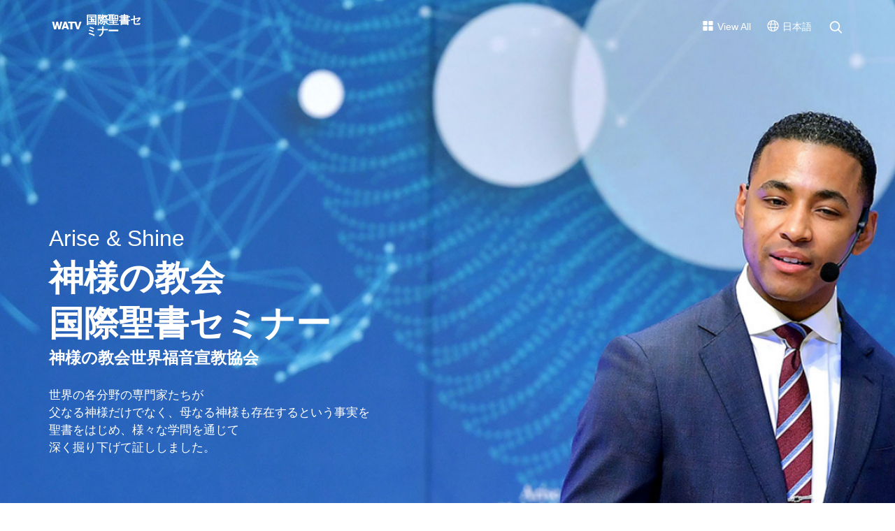

--- FILE ---
content_type: text/html; charset=UTF-8
request_url: https://watvseminar.org/ja/
body_size: 48175
content:

<!DOCTYPE html>
<html lang="ja">
  <head>
    <meta name="viewport" content="width=device-width">
    <meta charset="UTF-8">
    <title>WATV 国際聖書セミナー - 神様の教会世界福音宣教協会</title>
    <meta name="description" content="世界の各分野の専門家たちが父なる神様だけでなく、 母なる神様も存在するという事実を聖書をはじめ、様々な学問を通じて 深く掘り下げて証ししました。">
  	<meta name='robots' content='index, follow, max-image-preview:large, max-snippet:-1, max-video-preview:-1' />
<link rel="alternate" hreflang="ko" href="https://watvseminar.org/ko/" />
<link rel="alternate" hreflang="en" href="https://watvseminar.org/" />
<link rel="alternate" hreflang="hi" href="https://watvseminar.org/hi/" />
<link rel="alternate" hreflang="vi" href="https://watvseminar.org/vi/" />
<link rel="alternate" hreflang="ja" href="https://watvseminar.org/ja/" />
<link rel="alternate" hreflang="es" href="https://watvseminar.org/es/" />
<link rel="alternate" hreflang="pt-br" href="https://watvseminar.org/pt-br/" />
<link rel="alternate" hreflang="x-default" href="https://watvseminar.org/" />

	<!-- This site is optimized with the Yoast SEO plugin v23.8 - https://yoast.com/wordpress/plugins/seo/ -->
	<link rel="canonical" href="https://watvseminar.org/ja/" />
	<meta property="og:locale" content="ja_JP" />
	<meta property="og:type" content="website" />
	<meta property="og:title" content="WATV 国際聖書セミナー - 神様の教会世界福音宣教協会" />
	<meta property="og:url" content="https://watvseminar.org/ja/" />
	<meta property="og:site_name" content="WATV 국제성경세미나" />
	<meta property="article:modified_time" content="2022-02-18T05:36:33+00:00" />
	<meta property="og:image" content="https://watvseminar.org/wp-content/uploads/2022/02/home.jpg" />
	<meta property="og:image:width" content="1200" />
	<meta property="og:image:height" content="630" />
	<meta property="og:image:type" content="image/jpeg" />
	<meta name="twitter:card" content="summary_large_image" />
	<script type="application/ld+json" class="yoast-schema-graph">{"@context":"https://schema.org","@graph":[{"@type":"WebPage","@id":"https://watvseminar.org/ja/","url":"https://watvseminar.org/ja/","name":"WATV 国際聖書セミナー - 神様の教会世界福音宣教協会","isPartOf":{"@id":"https://watvseminar.org/ja/#website"},"primaryImageOfPage":{"@id":"https://watvseminar.org/ja/#primaryimage"},"image":{"@id":"https://watvseminar.org/ja/#primaryimage"},"thumbnailUrl":"https://watvseminar.org/wp-content/uploads/2022/02/home.jpg","datePublished":"2022-01-07T02:32:35+00:00","dateModified":"2022-02-18T05:36:33+00:00","breadcrumb":{"@id":"https://watvseminar.org/ja/#breadcrumb"},"inLanguage":"ja","potentialAction":[{"@type":"ReadAction","target":["https://watvseminar.org/ja/"]}]},{"@type":"ImageObject","inLanguage":"ja","@id":"https://watvseminar.org/ja/#primaryimage","url":"https://watvseminar.org/wp-content/uploads/2022/02/home.jpg","contentUrl":"https://watvseminar.org/wp-content/uploads/2022/02/home.jpg","width":1200,"height":630},{"@type":"BreadcrumbList","@id":"https://watvseminar.org/ja/#breadcrumb","itemListElement":[{"@type":"ListItem","position":1,"name":"홈"}]},{"@type":"WebSite","@id":"https://watvseminar.org/ja/#website","url":"https://watvseminar.org/ja/","name":"WATV 국제성경세미나","description":"","potentialAction":[{"@type":"SearchAction","target":{"@type":"EntryPoint","urlTemplate":"https://watvseminar.org/ja/?s={search_term_string}"},"query-input":{"@type":"PropertyValueSpecification","valueRequired":true,"valueName":"search_term_string"}}],"inLanguage":"ja"}]}</script>
	<!-- / Yoast SEO plugin. -->


<link rel='dns-prefetch' href='//static.addtoany.com' />
<link rel='dns-prefetch' href='//wds.watv.org' />
<script type="text/javascript">
/* <![CDATA[ */
window._wpemojiSettings = {"baseUrl":"https:\/\/s.w.org\/images\/core\/emoji\/15.0.3\/72x72\/","ext":".png","svgUrl":"https:\/\/s.w.org\/images\/core\/emoji\/15.0.3\/svg\/","svgExt":".svg","source":{"concatemoji":"https:\/\/watvseminar.org\/wp-includes\/js\/wp-emoji-release.min.js?ver=6.7"}};
/*! This file is auto-generated */
!function(i,n){var o,s,e;function c(e){try{var t={supportTests:e,timestamp:(new Date).valueOf()};sessionStorage.setItem(o,JSON.stringify(t))}catch(e){}}function p(e,t,n){e.clearRect(0,0,e.canvas.width,e.canvas.height),e.fillText(t,0,0);var t=new Uint32Array(e.getImageData(0,0,e.canvas.width,e.canvas.height).data),r=(e.clearRect(0,0,e.canvas.width,e.canvas.height),e.fillText(n,0,0),new Uint32Array(e.getImageData(0,0,e.canvas.width,e.canvas.height).data));return t.every(function(e,t){return e===r[t]})}function u(e,t,n){switch(t){case"flag":return n(e,"\ud83c\udff3\ufe0f\u200d\u26a7\ufe0f","\ud83c\udff3\ufe0f\u200b\u26a7\ufe0f")?!1:!n(e,"\ud83c\uddfa\ud83c\uddf3","\ud83c\uddfa\u200b\ud83c\uddf3")&&!n(e,"\ud83c\udff4\udb40\udc67\udb40\udc62\udb40\udc65\udb40\udc6e\udb40\udc67\udb40\udc7f","\ud83c\udff4\u200b\udb40\udc67\u200b\udb40\udc62\u200b\udb40\udc65\u200b\udb40\udc6e\u200b\udb40\udc67\u200b\udb40\udc7f");case"emoji":return!n(e,"\ud83d\udc26\u200d\u2b1b","\ud83d\udc26\u200b\u2b1b")}return!1}function f(e,t,n){var r="undefined"!=typeof WorkerGlobalScope&&self instanceof WorkerGlobalScope?new OffscreenCanvas(300,150):i.createElement("canvas"),a=r.getContext("2d",{willReadFrequently:!0}),o=(a.textBaseline="top",a.font="600 32px Arial",{});return e.forEach(function(e){o[e]=t(a,e,n)}),o}function t(e){var t=i.createElement("script");t.src=e,t.defer=!0,i.head.appendChild(t)}"undefined"!=typeof Promise&&(o="wpEmojiSettingsSupports",s=["flag","emoji"],n.supports={everything:!0,everythingExceptFlag:!0},e=new Promise(function(e){i.addEventListener("DOMContentLoaded",e,{once:!0})}),new Promise(function(t){var n=function(){try{var e=JSON.parse(sessionStorage.getItem(o));if("object"==typeof e&&"number"==typeof e.timestamp&&(new Date).valueOf()<e.timestamp+604800&&"object"==typeof e.supportTests)return e.supportTests}catch(e){}return null}();if(!n){if("undefined"!=typeof Worker&&"undefined"!=typeof OffscreenCanvas&&"undefined"!=typeof URL&&URL.createObjectURL&&"undefined"!=typeof Blob)try{var e="postMessage("+f.toString()+"("+[JSON.stringify(s),u.toString(),p.toString()].join(",")+"));",r=new Blob([e],{type:"text/javascript"}),a=new Worker(URL.createObjectURL(r),{name:"wpTestEmojiSupports"});return void(a.onmessage=function(e){c(n=e.data),a.terminate(),t(n)})}catch(e){}c(n=f(s,u,p))}t(n)}).then(function(e){for(var t in e)n.supports[t]=e[t],n.supports.everything=n.supports.everything&&n.supports[t],"flag"!==t&&(n.supports.everythingExceptFlag=n.supports.everythingExceptFlag&&n.supports[t]);n.supports.everythingExceptFlag=n.supports.everythingExceptFlag&&!n.supports.flag,n.DOMReady=!1,n.readyCallback=function(){n.DOMReady=!0}}).then(function(){return e}).then(function(){var e;n.supports.everything||(n.readyCallback(),(e=n.source||{}).concatemoji?t(e.concatemoji):e.wpemoji&&e.twemoji&&(t(e.twemoji),t(e.wpemoji)))}))}((window,document),window._wpemojiSettings);
/* ]]> */
</script>
<style id='wp-emoji-styles-inline-css' type='text/css'>

	img.wp-smiley, img.emoji {
		display: inline !important;
		border: none !important;
		box-shadow: none !important;
		height: 1em !important;
		width: 1em !important;
		margin: 0 0.07em !important;
		vertical-align: -0.1em !important;
		background: none !important;
		padding: 0 !important;
	}
</style>
<link rel='stylesheet' id='wp-block-library-css' href='https://watvseminar.org/wp-includes/css/dist/block-library/style.min.css?ver=6.7' type='text/css' media='all' />
<style id='classic-theme-styles-inline-css' type='text/css'>
/*! This file is auto-generated */
.wp-block-button__link{color:#fff;background-color:#32373c;border-radius:9999px;box-shadow:none;text-decoration:none;padding:calc(.667em + 2px) calc(1.333em + 2px);font-size:1.125em}.wp-block-file__button{background:#32373c;color:#fff;text-decoration:none}
</style>
<style id='global-styles-inline-css' type='text/css'>
:root{--wp--preset--aspect-ratio--square: 1;--wp--preset--aspect-ratio--4-3: 4/3;--wp--preset--aspect-ratio--3-4: 3/4;--wp--preset--aspect-ratio--3-2: 3/2;--wp--preset--aspect-ratio--2-3: 2/3;--wp--preset--aspect-ratio--16-9: 16/9;--wp--preset--aspect-ratio--9-16: 9/16;--wp--preset--color--black: #000000;--wp--preset--color--cyan-bluish-gray: #abb8c3;--wp--preset--color--white: #ffffff;--wp--preset--color--pale-pink: #f78da7;--wp--preset--color--vivid-red: #cf2e2e;--wp--preset--color--luminous-vivid-orange: #ff6900;--wp--preset--color--luminous-vivid-amber: #fcb900;--wp--preset--color--light-green-cyan: #7bdcb5;--wp--preset--color--vivid-green-cyan: #00d084;--wp--preset--color--pale-cyan-blue: #8ed1fc;--wp--preset--color--vivid-cyan-blue: #0693e3;--wp--preset--color--vivid-purple: #9b51e0;--wp--preset--gradient--vivid-cyan-blue-to-vivid-purple: linear-gradient(135deg,rgba(6,147,227,1) 0%,rgb(155,81,224) 100%);--wp--preset--gradient--light-green-cyan-to-vivid-green-cyan: linear-gradient(135deg,rgb(122,220,180) 0%,rgb(0,208,130) 100%);--wp--preset--gradient--luminous-vivid-amber-to-luminous-vivid-orange: linear-gradient(135deg,rgba(252,185,0,1) 0%,rgba(255,105,0,1) 100%);--wp--preset--gradient--luminous-vivid-orange-to-vivid-red: linear-gradient(135deg,rgba(255,105,0,1) 0%,rgb(207,46,46) 100%);--wp--preset--gradient--very-light-gray-to-cyan-bluish-gray: linear-gradient(135deg,rgb(238,238,238) 0%,rgb(169,184,195) 100%);--wp--preset--gradient--cool-to-warm-spectrum: linear-gradient(135deg,rgb(74,234,220) 0%,rgb(151,120,209) 20%,rgb(207,42,186) 40%,rgb(238,44,130) 60%,rgb(251,105,98) 80%,rgb(254,248,76) 100%);--wp--preset--gradient--blush-light-purple: linear-gradient(135deg,rgb(255,206,236) 0%,rgb(152,150,240) 100%);--wp--preset--gradient--blush-bordeaux: linear-gradient(135deg,rgb(254,205,165) 0%,rgb(254,45,45) 50%,rgb(107,0,62) 100%);--wp--preset--gradient--luminous-dusk: linear-gradient(135deg,rgb(255,203,112) 0%,rgb(199,81,192) 50%,rgb(65,88,208) 100%);--wp--preset--gradient--pale-ocean: linear-gradient(135deg,rgb(255,245,203) 0%,rgb(182,227,212) 50%,rgb(51,167,181) 100%);--wp--preset--gradient--electric-grass: linear-gradient(135deg,rgb(202,248,128) 0%,rgb(113,206,126) 100%);--wp--preset--gradient--midnight: linear-gradient(135deg,rgb(2,3,129) 0%,rgb(40,116,252) 100%);--wp--preset--font-size--small: 13px;--wp--preset--font-size--medium: 20px;--wp--preset--font-size--large: 36px;--wp--preset--font-size--x-large: 42px;--wp--preset--spacing--20: 0.44rem;--wp--preset--spacing--30: 0.67rem;--wp--preset--spacing--40: 1rem;--wp--preset--spacing--50: 1.5rem;--wp--preset--spacing--60: 2.25rem;--wp--preset--spacing--70: 3.38rem;--wp--preset--spacing--80: 5.06rem;--wp--preset--shadow--natural: 6px 6px 9px rgba(0, 0, 0, 0.2);--wp--preset--shadow--deep: 12px 12px 50px rgba(0, 0, 0, 0.4);--wp--preset--shadow--sharp: 6px 6px 0px rgba(0, 0, 0, 0.2);--wp--preset--shadow--outlined: 6px 6px 0px -3px rgba(255, 255, 255, 1), 6px 6px rgba(0, 0, 0, 1);--wp--preset--shadow--crisp: 6px 6px 0px rgba(0, 0, 0, 1);}:where(.is-layout-flex){gap: 0.5em;}:where(.is-layout-grid){gap: 0.5em;}body .is-layout-flex{display: flex;}.is-layout-flex{flex-wrap: wrap;align-items: center;}.is-layout-flex > :is(*, div){margin: 0;}body .is-layout-grid{display: grid;}.is-layout-grid > :is(*, div){margin: 0;}:where(.wp-block-columns.is-layout-flex){gap: 2em;}:where(.wp-block-columns.is-layout-grid){gap: 2em;}:where(.wp-block-post-template.is-layout-flex){gap: 1.25em;}:where(.wp-block-post-template.is-layout-grid){gap: 1.25em;}.has-black-color{color: var(--wp--preset--color--black) !important;}.has-cyan-bluish-gray-color{color: var(--wp--preset--color--cyan-bluish-gray) !important;}.has-white-color{color: var(--wp--preset--color--white) !important;}.has-pale-pink-color{color: var(--wp--preset--color--pale-pink) !important;}.has-vivid-red-color{color: var(--wp--preset--color--vivid-red) !important;}.has-luminous-vivid-orange-color{color: var(--wp--preset--color--luminous-vivid-orange) !important;}.has-luminous-vivid-amber-color{color: var(--wp--preset--color--luminous-vivid-amber) !important;}.has-light-green-cyan-color{color: var(--wp--preset--color--light-green-cyan) !important;}.has-vivid-green-cyan-color{color: var(--wp--preset--color--vivid-green-cyan) !important;}.has-pale-cyan-blue-color{color: var(--wp--preset--color--pale-cyan-blue) !important;}.has-vivid-cyan-blue-color{color: var(--wp--preset--color--vivid-cyan-blue) !important;}.has-vivid-purple-color{color: var(--wp--preset--color--vivid-purple) !important;}.has-black-background-color{background-color: var(--wp--preset--color--black) !important;}.has-cyan-bluish-gray-background-color{background-color: var(--wp--preset--color--cyan-bluish-gray) !important;}.has-white-background-color{background-color: var(--wp--preset--color--white) !important;}.has-pale-pink-background-color{background-color: var(--wp--preset--color--pale-pink) !important;}.has-vivid-red-background-color{background-color: var(--wp--preset--color--vivid-red) !important;}.has-luminous-vivid-orange-background-color{background-color: var(--wp--preset--color--luminous-vivid-orange) !important;}.has-luminous-vivid-amber-background-color{background-color: var(--wp--preset--color--luminous-vivid-amber) !important;}.has-light-green-cyan-background-color{background-color: var(--wp--preset--color--light-green-cyan) !important;}.has-vivid-green-cyan-background-color{background-color: var(--wp--preset--color--vivid-green-cyan) !important;}.has-pale-cyan-blue-background-color{background-color: var(--wp--preset--color--pale-cyan-blue) !important;}.has-vivid-cyan-blue-background-color{background-color: var(--wp--preset--color--vivid-cyan-blue) !important;}.has-vivid-purple-background-color{background-color: var(--wp--preset--color--vivid-purple) !important;}.has-black-border-color{border-color: var(--wp--preset--color--black) !important;}.has-cyan-bluish-gray-border-color{border-color: var(--wp--preset--color--cyan-bluish-gray) !important;}.has-white-border-color{border-color: var(--wp--preset--color--white) !important;}.has-pale-pink-border-color{border-color: var(--wp--preset--color--pale-pink) !important;}.has-vivid-red-border-color{border-color: var(--wp--preset--color--vivid-red) !important;}.has-luminous-vivid-orange-border-color{border-color: var(--wp--preset--color--luminous-vivid-orange) !important;}.has-luminous-vivid-amber-border-color{border-color: var(--wp--preset--color--luminous-vivid-amber) !important;}.has-light-green-cyan-border-color{border-color: var(--wp--preset--color--light-green-cyan) !important;}.has-vivid-green-cyan-border-color{border-color: var(--wp--preset--color--vivid-green-cyan) !important;}.has-pale-cyan-blue-border-color{border-color: var(--wp--preset--color--pale-cyan-blue) !important;}.has-vivid-cyan-blue-border-color{border-color: var(--wp--preset--color--vivid-cyan-blue) !important;}.has-vivid-purple-border-color{border-color: var(--wp--preset--color--vivid-purple) !important;}.has-vivid-cyan-blue-to-vivid-purple-gradient-background{background: var(--wp--preset--gradient--vivid-cyan-blue-to-vivid-purple) !important;}.has-light-green-cyan-to-vivid-green-cyan-gradient-background{background: var(--wp--preset--gradient--light-green-cyan-to-vivid-green-cyan) !important;}.has-luminous-vivid-amber-to-luminous-vivid-orange-gradient-background{background: var(--wp--preset--gradient--luminous-vivid-amber-to-luminous-vivid-orange) !important;}.has-luminous-vivid-orange-to-vivid-red-gradient-background{background: var(--wp--preset--gradient--luminous-vivid-orange-to-vivid-red) !important;}.has-very-light-gray-to-cyan-bluish-gray-gradient-background{background: var(--wp--preset--gradient--very-light-gray-to-cyan-bluish-gray) !important;}.has-cool-to-warm-spectrum-gradient-background{background: var(--wp--preset--gradient--cool-to-warm-spectrum) !important;}.has-blush-light-purple-gradient-background{background: var(--wp--preset--gradient--blush-light-purple) !important;}.has-blush-bordeaux-gradient-background{background: var(--wp--preset--gradient--blush-bordeaux) !important;}.has-luminous-dusk-gradient-background{background: var(--wp--preset--gradient--luminous-dusk) !important;}.has-pale-ocean-gradient-background{background: var(--wp--preset--gradient--pale-ocean) !important;}.has-electric-grass-gradient-background{background: var(--wp--preset--gradient--electric-grass) !important;}.has-midnight-gradient-background{background: var(--wp--preset--gradient--midnight) !important;}.has-small-font-size{font-size: var(--wp--preset--font-size--small) !important;}.has-medium-font-size{font-size: var(--wp--preset--font-size--medium) !important;}.has-large-font-size{font-size: var(--wp--preset--font-size--large) !important;}.has-x-large-font-size{font-size: var(--wp--preset--font-size--x-large) !important;}
:where(.wp-block-post-template.is-layout-flex){gap: 1.25em;}:where(.wp-block-post-template.is-layout-grid){gap: 1.25em;}
:where(.wp-block-columns.is-layout-flex){gap: 2em;}:where(.wp-block-columns.is-layout-grid){gap: 2em;}
:root :where(.wp-block-pullquote){font-size: 1.5em;line-height: 1.6;}
</style>
<link rel='stylesheet' id='wpml-legacy-dropdown-0-css' href='https://watvseminar.org/wp-content/plugins/sitepress-multilingual-cms/templates/language-switchers/legacy-dropdown/style.min.css?ver=1' type='text/css' media='all' />
<link rel='stylesheet' id='wpml-menu-item-0-css' href='https://watvseminar.org/wp-content/plugins/sitepress-multilingual-cms/templates/language-switchers/menu-item/style.min.css?ver=1' type='text/css' media='all' />
<link rel='stylesheet' id='grid-css' href='https://watvseminar.org/wp-content/themes/watv/wds/css/bootstrap-grid.min.css?ver=20241119015932' type='text/css' media='all' />
<link rel='stylesheet' id='wds-css' href='https://watvseminar.org/wp-content/themes/watv/wds/css/wds.css?ver=20241119015932' type='text/css' media='all' />
<link rel='stylesheet' id='icon-css' href='https://watvseminar.org/wp-content/themes/watv/wds/icon/css/fontello.css?ver=20241119020002' type='text/css' media='all' />
<link rel='stylesheet' id='font-css' href='https://watvseminar.org/wp-content/themes/watv/css/font.css?ver=20241119015827' type='text/css' media='all' />
<link rel='stylesheet' id='style-css' href='https://watvseminar.org/wp-content/themes/watv/style.css?ver=20250822002713' type='text/css' media='all' />
<link rel='stylesheet' id='mobile_logo-css' href='https://wds.watv.org/css/logo.css?ver=1.0.0' type='text/css' media='all' />
<link rel='stylesheet' id='owlcarousel1-css' href='https://watvseminar.org/wp-content/themes/watv/plugin/owlcarousel/owl.carousel.min.css?ver=20241119015932' type='text/css' media='all' />
<link rel='stylesheet' id='owlcarousel2-css' href='https://watvseminar.org/wp-content/themes/watv/plugin/owlcarousel/owl.theme.css?ver=20241119015932' type='text/css' media='all' />
<link rel='stylesheet' id='home-css' href='https://watvseminar.org/wp-content/themes/watv/css/home.css?ver=20250821085658' type='text/css' media='all' />
<link rel='stylesheet' id='style_ja-css' href='https://watvseminar.org/wp-content/themes/watv/css/lang-ja.css' type='text/css' media='all' />
<link rel='stylesheet' id='addtoany-css' href='https://watvseminar.org/wp-content/plugins/add-to-any/addtoany.min.css?ver=1.16' type='text/css' media='all' />
<style id='addtoany-inline-css' type='text/css'>
.addtoany_list a{width:20px; height:20px; margin-right:15px; background-size:100% !important; opacity:0.5}
.addtoany_list a.a2a_button_sms{width:30px}
.addtoany_list a:hover{opacity:0.8}
.addtoany_list a img,
.addtoany_list a.a2a_button_email .a2a_svg{display:none}
.addtoany_list a.a2a_button_facebook{background:url(/wp-content/themes/watv/images/sns/facebook.png) no-repeat}
.addtoany_list a.a2a_button_twitter{background:url(/wp-content/themes/watv/images/sns/twitter.png) no-repeat}
.addtoany_list a.a2a_button_email{background:url(/wp-content/themes/watv/images/sns/email.png) no-repeat}
.addtoany_list a.a2a_button_line{background:url(/wp-content/themes/watv/images/sns/line.png) no-repeat}
/* .addtoany_list a.a2a_button_kakao{background:url(/wp-content/themes/watv/images/sns/kakao.png) no-repeat} */
.addtoany_list a.a2a_button_google_plus{background:url(/wp-content/themes/watv/images/sns/google_plus.png) no-repeat}
.addtoany_list a.a2a_button_sms{background:url(/wp-content/themes/watv/images/sns/sms.png) no-repeat}
@media only screen and (-webkit-min-device-pixel-ratio:1.5), only screen and (min-resolution:1.5dppx), (-webkit-min-device-pixel-ratio:1.5), (min-resolution:144dpi){
	.addtoany_list a.a2a_button_facebook{background:url(/wp-content/themes/watv/images/sns/facebook@3x.png) no-repeat}
	.addtoany_list a.a2a_button_twitter{background:url(/wp-content/themes/watv/images/sns/twitter@3x.png) no-repeat}
	.addtoany_list a.a2a_button_email{background:url(/wp-content/themes/watv/images/sns/email@3x.png) no-repeat}
	.addtoany_list a.a2a_button_line{background:url(/wp-content/themes/watv/images/sns/line@3x.png) no-repeat}
/* 	.addtoany_list a.a2a_button_kakao{background:url(/wp-content/themes/watv/images/sns/kakao@3x.png) no-repeat} */
	.addtoany_list a.a2a_button_google_plus{background:url(/wp-content/themes/watv/images/sns/google_plus@3x.png) no-repeat}
	.addtoany_list a.a2a_button_sms{background:url(/wp-content/themes/watv/images/sns/sms@3x.png) no-repeat}
}
</style>
<script type="text/javascript" id="addtoany-core-js-before">
/* <![CDATA[ */
window.a2a_config=window.a2a_config||{};a2a_config.callbacks=[];a2a_config.overlays=[];a2a_config.templates={};a2a_localize = {
	Share: "Share",
	Save: "Save",
	Subscribe: "Subscribe",
	Email: "Email",
	Bookmark: "Bookmark",
	ShowAll: "Show all",
	ShowLess: "Show less",
	FindServices: "Find service(s)",
	FindAnyServiceToAddTo: "Instantly find any service to add to",
	PoweredBy: "Powered by",
	ShareViaEmail: "Share via email",
	SubscribeViaEmail: "Subscribe via email",
	BookmarkInYourBrowser: "Bookmark in your browser",
	BookmarkInstructions: "Press Ctrl+D or \u2318+D to bookmark this page",
	AddToYourFavorites: "Add to your favorites",
	SendFromWebOrProgram: "Send from any email address or email program",
	EmailProgram: "Email program",
	More: "More&#8230;",
	ThanksForSharing: "Thanks for sharing!",
	ThanksForFollowing: "Thanks for following!"
};
/* ]]> */
</script>
<script type="text/javascript" defer src="https://static.addtoany.com/menu/page.js" id="addtoany-core-js"></script>
<script type="text/javascript" src="https://watvseminar.org/wp-includes/js/jquery/jquery.min.js?ver=3.7.1" id="jquery-core-js"></script>
<script type="text/javascript" src="https://watvseminar.org/wp-includes/js/jquery/jquery-migrate.min.js?ver=3.4.1" id="jquery-migrate-js"></script>
<script type="text/javascript" defer src="https://watvseminar.org/wp-content/plugins/add-to-any/addtoany.min.js?ver=1.1" id="addtoany-jquery-js"></script>
<script type="text/javascript" src="https://watvseminar.org/wp-content/plugins/sitepress-multilingual-cms/templates/language-switchers/legacy-dropdown/script.min.js?ver=1" id="wpml-legacy-dropdown-0-js"></script>
<script type="text/javascript" src="https://watvseminar.org/wp-content/themes/watv/plugin/jquery-3.5.1.min.js?ver=20241119015828" id="jquery_3-js"></script>
<link rel="https://api.w.org/" href="https://watvseminar.org/ja/wp-json/" /><link rel="alternate" title="JSON" type="application/json" href="https://watvseminar.org/ja/wp-json/wp/v2/pages/190" /><link rel="EditURI" type="application/rsd+xml" title="RSD" href="https://watvseminar.org/xmlrpc.php?rsd" />
<meta name="generator" content="WordPress 6.7" />
<link rel='shortlink' href='https://watvseminar.org/ja/' />
<link rel="alternate" title="oEmbed (JSON)" type="application/json+oembed" href="https://watvseminar.org/ja/wp-json/oembed/1.0/embed?url=https%3A%2F%2Fwatvseminar.org%2Fja%2F" />
<link rel="alternate" title="oEmbed (XML)" type="text/xml+oembed" href="https://watvseminar.org/ja/wp-json/oembed/1.0/embed?url=https%3A%2F%2Fwatvseminar.org%2Fja%2F&#038;format=xml" />
<meta name="generator" content="WPML ver:4.6.14 stt:1,21,28,29,42,2,57;" />

    <!-- Global site tag (gtag.js) - Google Analytics -->
    <script async src="https://www.googletagmanager.com/gtag/js?id=UA-64642624-2"></script>
    <script>
      window.dataLayer = window.dataLayer || [];
      function gtag(){dataLayer.push(arguments);}
      gtag('js', new Date());

      gtag('config', 'UA-64642624-2');
    </script>
  </head>
  <body class="home page-template-default page page-id-190">
    <div class="global-container">
      <!-- 브라우저 언어 체크 인클루드 -->
      <script type="text/javascript">
// 언어 설정 레이어 오늘 하루 닫기 1
function setCookie( name, value, expiredays ) {
	var todayDate = new Date();
		todayDate.setDate( todayDate.getDate() + expiredays );
		document.cookie = name + "=" + escape( value ) + "; path=/; expires=" + todayDate.toGMTString() + ";"
	}
function closeWin() {
	setCookie( "maindiv", "done" , 1 );
	document.all['divpop'].style.display = "none";
}
</script>

<div class="lang-check" id="divpop">
	<div class="container">

		
		
	</div>
</div>

<script language="Javascript">
  // 언어 설정 레이어 오늘 하루 닫기 2
  cookiedata = document.cookie;
  if ( cookiedata.indexOf("maindiv=done") < 0 ){
    document.all['divpop'].style.display = "block";
    }
  else {
    document.all['divpop'].style.display = "none";
  }
</script>

      <header id="header" class="header dark">
        <nav class="container">
          <div class="logo flex-ai-center">

            <!-- Mobile Logo -->
            <a href="https://watv.org/ja" class="mobile-logo seminar-logo"><span class="blind">WATV</span></a>

            <!-- Desktop Logo -->
            <a href="https://watv.org/ja" class="desktop-logo">
              <i class="ico-watv"></i>
              <span class="blind">WATV</span>
            </a>

            <a href="https://watvseminar.org/ja/" class="site-logo">
              <div class="txt-logo">国際聖書セミナー</div>
            </a>

          </div>

          <div class="flex-center">
                        <div class="menu-main-ja-container"><ul id="menu-main-ja" class="menu"><li id="menu-item-303" class="menu-item menu-item-type-post_type menu-item-object-page menu-item-303"><a href="https://watvseminar.org/ja/topic/">View All</a></li>
<li id="menu-item-wpml-ls-18-ja" class="menu-item wpml-ls-slot-18 wpml-ls-item wpml-ls-item-ja wpml-ls-current-language wpml-ls-menu-item menu-item-type-wpml_ls_menu_item menu-item-object-wpml_ls_menu_item menu-item-has-children menu-item-wpml-ls-18-ja"><a href="https://watvseminar.org/ja/" title="日本語"><span class="wpml-ls-native" lang="ja">日本語</span></a>
<ul class="sub-menu">
	<li id="menu-item-wpml-ls-18-ko" class="menu-item wpml-ls-slot-18 wpml-ls-item wpml-ls-item-ko wpml-ls-menu-item wpml-ls-first-item menu-item-type-wpml_ls_menu_item menu-item-object-wpml_ls_menu_item menu-item-wpml-ls-18-ko"><a href="https://watvseminar.org/ko/" title="한국어"><span class="wpml-ls-native" lang="ko">한국어</span></a></li>
	<li id="menu-item-wpml-ls-18-en" class="menu-item wpml-ls-slot-18 wpml-ls-item wpml-ls-item-en wpml-ls-menu-item menu-item-type-wpml_ls_menu_item menu-item-object-wpml_ls_menu_item menu-item-wpml-ls-18-en"><a href="https://watvseminar.org/" title="English"><span class="wpml-ls-native" lang="en">English</span></a></li>
	<li id="menu-item-wpml-ls-18-hi" class="menu-item wpml-ls-slot-18 wpml-ls-item wpml-ls-item-hi wpml-ls-menu-item menu-item-type-wpml_ls_menu_item menu-item-object-wpml_ls_menu_item menu-item-wpml-ls-18-hi"><a href="https://watvseminar.org/hi/" title="हिन्दी"><span class="wpml-ls-native" lang="hi">हिन्दी</span></a></li>
	<li id="menu-item-wpml-ls-18-vi" class="menu-item wpml-ls-slot-18 wpml-ls-item wpml-ls-item-vi wpml-ls-menu-item menu-item-type-wpml_ls_menu_item menu-item-object-wpml_ls_menu_item menu-item-wpml-ls-18-vi"><a href="https://watvseminar.org/vi/" title="Tiếng Việt"><span class="wpml-ls-native" lang="vi">Tiếng Việt</span></a></li>
	<li id="menu-item-wpml-ls-18-es" class="menu-item wpml-ls-slot-18 wpml-ls-item wpml-ls-item-es wpml-ls-menu-item menu-item-type-wpml_ls_menu_item menu-item-object-wpml_ls_menu_item menu-item-wpml-ls-18-es"><a href="https://watvseminar.org/es/" title="Español"><span class="wpml-ls-native" lang="es">Español</span></a></li>
	<li id="menu-item-wpml-ls-18-pt-br" class="menu-item wpml-ls-slot-18 wpml-ls-item wpml-ls-item-pt-br wpml-ls-menu-item wpml-ls-last-item menu-item-type-wpml_ls_menu_item menu-item-object-wpml_ls_menu_item menu-item-wpml-ls-18-pt-br"><a href="https://watvseminar.org/pt-br/" title="Português"><span class="wpml-ls-native" lang="pt-br">Português</span></a></li>
</ul>
</li>
</ul></div>
            <div class="search-btn">
              <button type="button" class="ico-btn">
                <span class="blind">Search</span>
                <span class="ico ico-search fs-21-19-19"></span>
              </button>
            </div>
          </div>
        </nav>

        <div class="search-bar">
          <div class="search-ui">
            <form class="input" method="get" action="https://watvseminar.org/ja/">
              <button class="input-left-addon" type="submit" name="검색">
                <span class="blind">Submit</span>
                <span class="ico ico-search"></span>
              </button>
              <input class="input-field" type="text" name="s" value="" placeholder="検索 watvseminar.org">
              <button class="input-right-addon search-close-btn" type="button" name="button">
                <span class="blind">Submit</span>
                <span class="ico ico-close"></span>
              </button>
            </form>
          </div>
        </div>
      </header>
<div class="page-home">
  <h1 class="blind">WATV 国際聖書セミナー - 神様の教会 世界福音宣教協会</h1>
  <!-- VISUAL -->
  <div class="owl-carousel owl-theme">
    <div class="item">
      <div class="visual">
        <figure>
          <picture>
            <source media="(max-width:450px)" srcset="/wp-content/themes/watv/images/main_visual_6.jpg">
            <img src="/wp-content/themes/watv/images/main_visual_6.jpg" srcset="/wp-content/themes/watv/images/main_visual_6.jpg,
                      /wp-content/themes/watv/images/main_visual_6@2x.jpg 2x" alt="">
          </picture>
        </figure>
      </div>
      <div class="visual-text container">
        <div class="text-group">
          <h3>Arise & Shine</h3>
          <h2><span>神様の教会</span>国際聖書セミナー</h2>
          <h4>神様の教会世界福音宣教協会</h4>
        </div>
        <p>世界の各分野の専門家たちが <br>父なる神様だけでなく、母なる神様も存在するという事実を <br>聖書をはじめ、様々な学問を通じて <br>深く掘り下げて証ししました。</p>
      </div>
    </div>
    <div class="item">
      <div class="visual overlay">
        <figure>
          <picture>
            <source media="(max-width:450px)" srcset="/wp-content/themes/watv/images/main_visual_5.jpg">
            <img src="/wp-content/themes/watv/images/main_visual_5.jpg" srcset="/wp-content/themes/watv/images/main_visual_5.jpg,
                      /wp-content/themes/watv/images/main_visual_5@2x.jpg 2x" alt="">
          </picture>
        </figure>
      </div>
      <div class="visual-text container">
        <div class="text-group">
          <h3>Arise & Shine</h3>
          <h2><span>神様の教会</span>国際聖書セミナー</h2>
          <h4>神様の教会世界福音宣教協会</h4>
        </div>
        <p>世界の各分野の専門家たちが <br>父なる神様だけでなく、母なる神様も存在するという事実を <br>聖書をはじめ、様々な学問を通じて <br>深く掘り下げて証ししました。</p>
      </div>
    </div>
    <!-- <div class="item">
      <div class="visual overlay">
        <figure>
          <picture>
            <source media="(max-width:450px)" srcset="/wp-content/themes/watv/images/main_visual_4.jpg">
            <img src="/wp-content/themes/watv/images/main_visual_4.jpg" srcset="/wp-content/themes/watv/images/main_visual_4.jpg,
                      /wp-content/themes/watv/images/main_visual_4@2x.jpg 2x" alt="">
          </picture>
        </figure>
      </div>
      <div class="visual-text container">
        <h3><?//php _e('Arise & Shine', 'watv-content'); ?></h3>
        <h2><?//php _e('Global Bible Seminar', 'watv-content'); ?></h2>
        <h4><?//php _e('하나님의교회 국제성경세미나', 'watv-content'); ?></h4>
        <p><?//php _e('세계 각 분야의 전문가들이 아버지 하나님뿐만 아니라<br>
        //어머니 하나님도 존재한다는 사실을 성경을 비롯해 다양한 학문을 통해<br>
        //심도 있게 증거하였습니다.', 'watv-content'); ?></p>
      </div>
    </div> -->
    <div class="item">
      <div class="visual">
        <figure>
          <picture>
            <source media="(max-width:450px)" srcset="/wp-content/themes/watv/images/main_visual_3.jpg">
            <img src="/wp-content/themes/watv/images/main_visual_3.jpg" srcset="/wp-content/themes/watv/images/main_visual_3.jpg,
                      /wp-content/themes/watv/images/main_visual_3@2x.jpg 2x" alt="">
          </picture>
        </figure>
      </div>
    </div>
    <div class="item">
      <div class="visual overlay">
        <figure>
          <picture>
            <source media="(max-width:450px)" srcset="/wp-content/themes/watv/images/main_visual_2.jpg">
            <img src="/wp-content/themes/watv/images/main_visual_2.jpg" srcset="/wp-content/themes/watv/images/main_visual_2.jpg,
                      /wp-content/themes/watv/images/main_visual_2@2x.jpg 2x" alt="">
          </picture>
        </figure>
      </div>
      <div class="visual-text container ta-center">
        <div class="text-group">
          <h3>Arise & Shine</h3>
          <h2><span>神様の教会</span>国際聖書セミナー</h2>
          <h4>神様の教会世界福音宣教協会</h4>
        </div>
        <p>世界の各分野の専門家たちが <br>父なる神様だけでなく、母なる神様も存在するという事実を <br>聖書をはじめ、様々な学問を通じて <br>深く掘り下げて証ししました。</p>
      </div>
    </div>
    <div class="item">
      <div class="visual overlay">
        <figure>
          <picture>
            <source media="(max-width:450px)" srcset="/wp-content/themes/watv/images/main_visual_1.jpg">
            <img src="/wp-content/themes/watv/images/main_visual_1.jpg" srcset="/wp-content/themes/watv/images/main_visual_1.jpg,
                      /wp-content/themes/watv/images/main_visual_1@2x.jpg 2x" alt="">
          </picture>
        </figure>
      </div>
      <div class="visual-text container ta-center">
        <div class="text-group">
          <h3>Arise & Shine</h3>
          <h2><span>神様の教会</span>国際聖書セミナー</h2>
          <h4>神様の教会世界福音宣教協会</h4>
        </div>
        <p>世界の各分野の専門家たちが <br>父なる神様だけでなく、母なる神様も存在するという事実を <br>聖書をはじめ、様々な学問を通じて <br>深く掘り下げて証ししました。</p>
      </div>
    </div>
  </div>

  <!-- WEBINAR BANNER -->
  <!--   <div class="webinar-banner container mg-t-100">
    <div class="banner btn-round ta-center">
      <h2 class="banner-sub fw-600 ta-center"></h2>
      <h3 class="banner-title fs-48-40-28 fw-700 dark ta-center"></h3>
      <a href="https://webinar.watv.org/220126-signature/" class="btn btn-lg mg-t-30 fw-500"></a>
    </div>
  </div>
   -->

  <!-- MESSAGE -->
  <div class="message container mg-t-100">
    <h2 class="font-title fs-37-32-21 fw-700 lh-130 ta-center">聖書と科学が証しする<br>母なる神様の役割と存在の必要性</h2>
    <p class="ta-center">数千年の間、聖書学者たちが解くことができなかった聖書のミステリー。<br>
聖書セミナーを通じて、そのミステリーの鍵が「母なる神様」であることを明らかにしました。<br>
魂の救いを得るためには、聖書の中に証しされた母なる神様を必ず見つけ出さなければなりません。</p>
  </div>

  <!-- VIDEO -->
    <!-- <div class="video container mg-lr-auto mg-t-100">
    <div class="video-embed">
      <iframe id='introFrame' width="100%" height="100%" src="https://www.youtube.com/embed/VjpWBjGvdTE?rel=0&amp;modestbranding=1" frameborder="0" webkitallowfullscreen mozallowfullscreen allowfullscreen></iframe>
    </div>
  </div> -->
  
  <!-- POST -->
  <div class="container-fluid mg-t-100">
        <div class="row lists list-overlay mg-lr-auto">
            <div class="col-sm-6 col-lg-4 pd-0">
        <div class="list-item">
          <a href="https://watvseminar.org/ja/mitochondrial/" class="list-link dark">
            <div class="thum">
                            <div class="thum-img" style="background-image:url(https://watvseminar.org/wp-content/uploads/2022/01/seminar-05.jpg)"></div>
                          </div>

            <div class="info">
              <h2 class="post-title fs-22-20-19 fw-600">ミトコンドリア遺伝</h2>
              <div class="post-speaker flex-ai-center">
                <div class="speaker-img" style="background-image:url(/wp-content/themes/watv/images/speakers/Elias.jpg)"></div>
                <div class="fs-12">
                  <strong>エリアス・カイセド</strong><br>
                  エクアドル                </div>
              </div>
            </div>
          </a>
        </div>
      </div>
            <div class="col-sm-6 col-lg-4 pd-0">
        <div class="list-item">
          <a href="https://watvseminar.org/ja/master-key/" class="list-link dark">
            <div class="thum">
                            <div class="thum-img" style="background-image:url(https://watvseminar.org/wp-content/uploads/2022/01/seminar-04.jpg)"></div>
                          </div>

            <div class="info">
              <h2 class="post-title fs-22-20-19 fw-600">救いの経営のためのマスターキーである母</h2>
              <div class="post-speaker flex-ai-center">
                <div class="speaker-img" style="background-image:url(/wp-content/themes/watv/images/speakers/Jorge.jpg)"></div>
                <div class="fs-12">
                  <strong>ホルヘ・マーサ</strong><br>
                  ペルー                </div>
              </div>
            </div>
          </a>
        </div>
      </div>
            <div class="col-sm-6 col-lg-4 pd-0">
        <div class="list-item">
          <a href="https://watvseminar.org/ja/brings-balance/" class="list-link dark">
            <div class="thum">
                            <div class="thum-img" style="background-image:url(https://watvseminar.org/wp-content/uploads/2022/01/seminar-03.jpg)"></div>
                          </div>

            <div class="info">
              <h2 class="post-title fs-22-20-19 fw-600">均衡を成り立たせる母の愛</h2>
              <div class="post-speaker flex-ai-center">
                <div class="speaker-img" style="background-image:url(/wp-content/themes/watv/images/speakers/Paul.jpg)"></div>
                <div class="fs-12">
                  <strong>ポール・ウィルコクス</strong><br>
                  アメリカ                </div>
              </div>
            </div>
          </a>
        </div>
      </div>
            <div class="col-sm-6 col-lg-4 pd-0">
        <div class="list-item">
          <a href="https://watvseminar.org/ja/source-of-life/" class="list-link dark">
            <div class="thum">
                            <div class="thum-img" style="background-image:url(https://watvseminar.org/wp-content/uploads/2022/01/seminar-02.jpg)"></div>
                          </div>

            <div class="info">
              <h2 class="post-title fs-22-20-19 fw-600">大宇宙の命の源である天の母</h2>
              <div class="post-speaker flex-ai-center">
                <div class="speaker-img" style="background-image:url(/wp-content/themes/watv/images/speakers/August.jpg)"></div>
                <div class="fs-12">
                  <strong>オーガスト・クルーシ</strong><br>
                  アメリカ                </div>
              </div>
            </div>
          </a>
        </div>
      </div>
            <div class="col-sm-6 col-lg-4 pd-0">
        <div class="list-item">
          <a href="https://watvseminar.org/ja/veracity-of-existence/" class="list-link dark">
            <div class="thum">
                            <div class="thum-img" style="background-image:url(https://watvseminar.org/wp-content/uploads/2022/01/seminar-01.jpg)"></div>
                          </div>

            <div class="info">
              <h2 class="post-title fs-22-20-19 fw-600">歴史学的観点から見た母なる神様の存在の必然性</h2>
              <div class="post-speaker flex-ai-center">
                <div class="speaker-img" style="background-image:url(/wp-content/themes/watv/images/speakers/Carlos.jpg)"></div>
                <div class="fs-12">
                  <strong>カルロス・グティエレス</strong><br>
                  ペルー                </div>
              </div>
            </div>
          </a>
        </div>
      </div>
          </div>
        <div class="ta-center mg-35 btn-square btn-list"><a href="ja/topic" class="btn btn-dark btn-outline fs-16 fw-500">すべての記事を見る</a></div>
  </div>
</div>
<footer class="footer">
  <div class="container pd-tb-70">
    <div class="family-site fs-13">
            <div class="menu-family-site-ja-container"><ul id="menu-family-site-ja" class="menu"><li id="menu-item-317" class="menu-item menu-item-type-custom menu-item-object-custom menu-item-317"><a>Family Site</a></li>
<li id="menu-item-312" class="menu-item menu-item-type-custom menu-item-object-custom menu-item-312"><a href="https://watv.org/ja/">神様の教会公式サイト</a></li>
<li id="menu-item-1269" class="menu-item menu-item-type-custom menu-item-object-custom menu-item-1269"><a href="https://ahnsahnghong.com/en/">キリスト・安商洪様</a></li>
<li id="menu-item-315" class="menu-item menu-item-type-custom menu-item-object-custom menu-item-315"><a href="https://jerusalemmother.com">母なる神様</a></li>
<li id="menu-item-313" class="menu-item menu-item-type-custom menu-item-object-custom menu-item-313"><a href="https://watvmedia.org/ja/">WATVメディア キャスト</a></li>
<li id="menu-item-314" class="menu-item menu-item-type-custom menu-item-object-custom menu-item-314"><a href="https://watvaward.org">受賞内訳スペシャル</a></li>
<li id="menu-item-316" class="menu-item menu-item-type-custom menu-item-object-custom menu-item-316"><a href="https://asez.org/">ASEZ神様の教会大学生奉仕団</a></li>
<li id="menu-item-1267" class="menu-item menu-item-type-custom menu-item-object-custom menu-item-1267"><a href="https://asezwao.org">ASEZ WAO社会人青年奉仕団</a></li>
<li id="menu-item-1268" class="menu-item menu-item-type-custom menu-item-object-custom menu-item-1268"><a href="https://asezstar.org/en/">ASEZ STAR学生奉仕団</a></li>
</ul></div>    </div>

    <div class="pd-t-30">
      <img src="/wp-content/themes/watv/images/ui/logo_churchofgod.png"
        srcset="/wp-content/themes/watv/images/ui/logo_churchofgod.png, /wp-content/themes/watv/images/ui/logo_churchofgod@3x.png 2x"
        alt="logo" class="logo-footer">
      <div class="sns-share">
        <div class="addtoany_shortcode"><div class="a2a_kit a2a_kit_size_20 addtoany_list" data-a2a-url="https://watvseminar.org/ja/" data-a2a-title="WATV 国際聖書セミナー – 神様の教会世界福音宣教協会"><a class="a2a_button_facebook" href="https://www.addtoany.com/add_to/facebook?linkurl=https%3A%2F%2Fwatvseminar.org%2Fja%2F&amp;linkname=WATV%20%E5%9B%BD%E9%9A%9B%E8%81%96%E6%9B%B8%E3%82%BB%E3%83%9F%E3%83%8A%E3%83%BC%20%E2%80%93%20%E7%A5%9E%E6%A7%98%E3%81%AE%E6%95%99%E4%BC%9A%E4%B8%96%E7%95%8C%E7%A6%8F%E9%9F%B3%E5%AE%A3%E6%95%99%E5%8D%94%E4%BC%9A" title="Facebook" rel="nofollow noopener" target="_blank"><img src="/wp-content/themes/watv/images/sns/facebook.png" height="20" alt="Facebook"></a><a class="a2a_button_twitter" href="https://www.addtoany.com/add_to/twitter?linkurl=https%3A%2F%2Fwatvseminar.org%2Fja%2F&amp;linkname=WATV%20%E5%9B%BD%E9%9A%9B%E8%81%96%E6%9B%B8%E3%82%BB%E3%83%9F%E3%83%8A%E3%83%BC%20%E2%80%93%20%E7%A5%9E%E6%A7%98%E3%81%AE%E6%95%99%E4%BC%9A%E4%B8%96%E7%95%8C%E7%A6%8F%E9%9F%B3%E5%AE%A3%E6%95%99%E5%8D%94%E4%BC%9A" title="Twitter" rel="nofollow noopener" target="_blank"><img src="/wp-content/themes/watv/images/sns/twitter.png" height="20" alt="Twitter"></a><a class="a2a_button_email" href="https://www.addtoany.com/add_to/email?linkurl=https%3A%2F%2Fwatvseminar.org%2Fja%2F&amp;linkname=WATV%20%E5%9B%BD%E9%9A%9B%E8%81%96%E6%9B%B8%E3%82%BB%E3%83%9F%E3%83%8A%E3%83%BC%20%E2%80%93%20%E7%A5%9E%E6%A7%98%E3%81%AE%E6%95%99%E4%BC%9A%E4%B8%96%E7%95%8C%E7%A6%8F%E9%9F%B3%E5%AE%A3%E6%95%99%E5%8D%94%E4%BC%9A" title="Email" rel="nofollow noopener" target="_blank"><img src="/wp-content/themes/watv/images/sns/email.png" height="20" alt="Email"></a><a class="a2a_button_line" href="https://www.addtoany.com/add_to/line?linkurl=https%3A%2F%2Fwatvseminar.org%2Fja%2F&amp;linkname=WATV%20%E5%9B%BD%E9%9A%9B%E8%81%96%E6%9B%B8%E3%82%BB%E3%83%9F%E3%83%8A%E3%83%BC%20%E2%80%93%20%E7%A5%9E%E6%A7%98%E3%81%AE%E6%95%99%E4%BC%9A%E4%B8%96%E7%95%8C%E7%A6%8F%E9%9F%B3%E5%AE%A3%E6%95%99%E5%8D%94%E4%BC%9A" title="Line" rel="nofollow noopener" target="_blank"><img src="/wp-content/themes/watv/images/sns/line.png" height="20" alt="Line"></a><a class="a2a_button_sms" href="https://www.addtoany.com/add_to/sms?linkurl=https%3A%2F%2Fwatvseminar.org%2Fja%2F&amp;linkname=WATV%20%E5%9B%BD%E9%9A%9B%E8%81%96%E6%9B%B8%E3%82%BB%E3%83%9F%E3%83%8A%E3%83%BC%20%E2%80%93%20%E7%A5%9E%E6%A7%98%E3%81%AE%E6%95%99%E4%BC%9A%E4%B8%96%E7%95%8C%E7%A6%8F%E9%9F%B3%E5%AE%A3%E6%95%99%E5%8D%94%E4%BC%9A" title="Message" rel="nofollow noopener" target="_blank"><img src="/wp-content/themes/watv/images/sns/sms.png" height="20" alt="Message"></a></div></div>      </div>
      <ul class="copy">
        <li>大韓民国京畿道城南市盆唐区城南盆唐郵便局私書箱119号</li>
<li>Tel. +82-31-738-5999 Fax. +82-31-738-5998</li>
<li>総会:大韓民国京畿道城南市盆唐区藪内路50(藪内洞)</li>
<li>代表教会:大韓民国京畿道城南市盆唐区板橋駅路35(柏峴洞526)</li>
<li>Copyright © World Mission Society Church of God. All rights reserved.</li>        <li class="watv-mean">WATVとは「Witness of Ahnsahnghong TeleVision」の略です。</li>
      </ul>
    </div>

    <a href="#" class="scroll-top" style="">
      <span class="ico ico-scroll-top"></span>
    </a>
  </div>
</footer>

</div>

<script type="text/javascript" src="https://watvseminar.org/wp-content/themes/watv/plugin/common.js?ver=20241119015828" id="common_js-js"></script>
<script type="text/javascript" src="https://watvseminar.org/wp-content/themes/watv/plugin/owlcarousel/owl.carousel.min.js?ver=20241119015932" id="owlcarousel3-js"></script>
<script type="text/javascript" src="https://watvseminar.org/wp-content/themes/watv/plugin/home.js?ver=20241119015828" id="home_js-js"></script>

<!-- Naver Analytics : START -->
<script type="text/javascript" src="//wcs.naver.net/wcslog.js"></script>
<script type="text/javascript">
  if(!wcs_add) var wcs_add = {};
  wcs_add["wa"] = "110f8101e99e090";
  if(window.wcs) {
    wcs_do();
  }
</script>
<!-- Naver Analytics : END -->

</body>

</html>


--- FILE ---
content_type: text/css
request_url: https://watvseminar.org/wp-content/themes/watv/wds/css/wds.css?ver=20241119015932
body_size: 192477
content:
/* Reset */
*{box-sizing:border-box}
html, body, div, span, applet, object, iframe, h1, h2, h3, h4, h5, h6, p, blockquote, pre, a, abbr, acronym, address, big, cite, code, del, dfn, em, img, ins, kbd, q, s, samp, small, strike, strong, sub, sup, tt, var, b, u, i, center, dl, dt, dd, ol, ul, li, fieldset, form, label, legend, table, caption, tbody, tfoot, thead, tr, th, td, article, aside, canvas, details, embed, figure, figcaption, footer, header, hgroup, menu, nav, output, ruby, section, summary, time, mark, audio, video{margin:0;padding:0;border:0;font-size:100%;font:inherit;vertical-align:baseline;outline:none;-webkit-box-sizing:border-box;-moz-box-sizing:border-box;box-sizing:border-box}
html, body{height:100%}
body,th,td,input,select,textarea,button{color:#333; line-height:1.5; font-weight:400; font-family:'Roboto', Helvetica, Arial, sans-serif}
a{text-decoration:none; color:inherit; /*transition:all 0.3s ease*/}
a:hover{text-decoration:none}
article, aside, details, figcaption, figure, footer, header, hgroup, menu, nav, section{display:block}
dl, ol, ul, menu, li{list-style:none}
i,em,address{font-style:italic;font-weight:normal}
input, select, button, textarea{vertical-align:middle;outline:none;-webkit-box-sizing:border-box;-moz-box-sizing:border-box;box-sizing:border-box;border:none;background:inherit}
input[type=”button”], input[type=”submit”], input[type="radio"], input[type="checkbox"], /*input[type="text"]*/ button{cursor:pointer;transition:all 0.2s ease}
/* hr{display:none} */
strong{font-weight:600}
table{border-collapse:collapse;border-spacing:0}
img{border:0;max-width:100%;vertical-align:middle}
fieldset{border:none}
body{-webkit-text-size-adjust:100%}
sup{vertical-align:super; font-size:smaller}
sub{vertical-align:sub; font-size:smaller}
/* IOS input 초기화 */
input, select, button, textarea{-webkit-border-radius:0; /* 모서리 스타일 제거 */ -webkit-appearance:none; /* 인풋내 그림자 제거 */ }

/* Grid system */
@-ms-viewport{width:device-width}html{box-sizing:border-box;-ms-overflow-style:scrollbar}*,::after,::before{box-sizing:inherit}
.container, .container-fluid{width:90%; margin-right:auto; margin-left:auto; padding-left:0; padding-right:0}
@media(min-width:576px){
  .container, .container-fluid{max-width:inherit}
}
@media(min-width:768px){
  .container{max-width:700px}
  .container, .container-fluid{width:100%; /*padding-left:15px; padding-right:15px*/}
  /* .row{margin-left:-15px; margin-right:-15px} */
}
@media(min-width:1070px){
  .container{max-width:980px}
}
@media(min-width:1260px){
  .container{max-width:1140px}
}


:root{
  --grey50: #f9fafb;
  --grey100: #f2f4f6;
  --grey200: #e5e8eb;
  --grey300: #d1d6db;
  --grey400: #b0b8c1;
  --grey500: #8b95a1;
  --grey600: #6b7684;
  --grey700: #4e5968;
  --grey800: #333d4b;
  --grey900: #191f28;
  --greyOpacity50: rgba(0,23,51,0.02);
  --greyOpacity100: rgba(2,32,71,0.05);
  --greyOpacity200: rgba(0,27,55,0.1);
  --greyOpacity300: rgba(0,29,58,0.18);
  --greyOpacity400: rgba(0,29,54,0.31);
  --greyOpacity500: rgba(3,24,50,0.46);
  --greyOpacity600: rgba(0,19,43,0.58);
  --greyOpacity700: rgba(3,18,40,0.7);
  --greyOpacity800: rgba(0,12,30,0.8);
  --greyOpacity900: rgba(2,9,19,0.91);
  --white: #fff;
  --black: #000;
  --blue50: #e8f3ff;
  --blue200: #90c2ff;
  --blue100: #c9e2ff;
  --blue300: #64a8ff;
  --blue400: #4593fc;
  --blue500: #3182f6;
  --blue600: #2272eb;
  --blue700: #1b64da;
  --blue800: #1957c2;
  --blue900: #194aa6;
  --red50: #ffebee;
  --red100: #ffcdd2;
  --red200: #ef9a9a;
  --red300: #e57373;
  --red400: #ef5350;
  --red500: #f44336;
  --red600: #e53935;
  --red700: #d32f2f;
  --red800: #c62828;
  --red900: #b71c1c;
  --orange50: #fff3e0;
  --orange100: #ffe0b2;
  --orange200: #ffcc80;
  --orange300: #ffb74d;
  --orange400: #ffa726;
  --orange500: #ff9800;
  --orange600: #fb8c00;
  --orange700: #f57c00;
  --orange800: #ef6c00;
  --orange900: #e65100;
  --yellow50: #fffde7;
  --yellow100: #fff9c4;
  --yellow200: #fff59d;
  --yellow300: #fff176;
  --yellow400: #ffee58;
  --yellow500: #ffeb3b;
  --yellow600: #fdd835;
  --yellow700: #fbc02d;
  --yellow800: #f9a825;
  --yellow900: #f57f17;
  --purple50: #f3e5f5;
  --purple100: #e1bee7;
  --purple200: #ce93d8;
  --purple300: #ba68c8;
  --purple400: #ab47bc;
  --purple500: #9c27b0;
  --purple600: #8e24aa;
  --purple700: #7b1fa2;
  --purple800: #6a1b9a;
  --purple900: #4a148c;
  --teal50: #E1F0DF;
  --teal100: #b1dade;
  --teal200: #81c7cc;
  --teal300: #4caeb5;
  --teal400: #269da6;
  --teal500: #008c96;
  --teal600: #00818a;
  --teal700: #007278;
  --teal800: #006369;
  --teal900: #004d4d;
  --green50: #e5fff4;
  --green100: #abf2d4;
  --green200: #5ae9ad;
  --green300: #1cd98a;
  --green400: #05c072;
  --green500: #00a661;
  --green600: #009959;
  --green700: #008a50;
  --green800: #007544;
  --green900: #005c36;
  --whiteOpacity50: rgba(209,209,253,0.05);
  --whiteOpacity100: rgba(217,217,255,0.11);
  --whiteOpacity200: rgba(222,222,255,0.19);
  --whiteOpacity300: rgba(224,224,255,0.27);
  --whiteOpacity400: rgba(232,232,253,0.36);
  --whiteOpacity500: rgba(242,242,255,0.47);
  --whiteOpacity600: rgba(248,248,255,0.6);
  --whiteOpacity700: rgba(253,253,255,0.75);
  --whiteOpacity800: rgba(253,253,254,0.89);
  --whiteOpacity900: #fff;
  --inverseGrey50: #202027;
  --inverseGrey100: #2c2c35;
  --inverseGrey200: #3c3c47;
  --inverseGrey300: #4d4d59;
  --inverseGrey400: #62626d;
  --inverseGrey500: #7e7e87;
  --inverseGrey600: #9e9ea4;
  --inverseGrey700: #c3c3c6;
  --inverseGrey800: #e4e4e5;
  --inverseGrey900: #fff;
}


/* 버튼 */
.btn{font-size:14px; line-height:14px; padding:14px 18px; border-radius:6px; color:#4d5256; background-color:#F7F8FA; text-align:center; border:1px solid #E6E8EA; cursor:pointer; display:inline-flex; align-items:center; justify-content:center; vertical-align:middle; transition:all 0.2s ease}

/* Color */
.cl-primary          {color:#7252d3}
.cl-bg-primary       {background-color:#7252d3; color:#FFF}
.cl-bg-primary-light {background-color:#eeeaff; color:#7252d3}

.cl-complete         {color:#3182F6}
.cl-bg-complete      {background-color:#3182F6; color:#FFF}
.cl-bg-complete-light{background-color:#E9F2FF; color:#1b64da}

.cl-success          {color:#19ad79}
.cl-bg-success       {background-color:#19ad79; color:#FFF}
.cl-bg-success-light {background-color:#e0fbef; color:#008a50}

.cl-warning          {color:#ffd945}
.cl-bg-warning       {background-color:#ffd945; color:#4b4b4b}
.cl-bg-warning-light {background-color:#fffadc; color:#e4910b}

.cl-danger           {color:#d83c31}
.cl-bg-danger        {background-color:#d83c31; color:#FFF}
.cl-bg-danger-light  {background-color:#ffebee; color:#d32f2f}

.cl-pink             {color:#ea4c89}
.cl-bg-pink          {background-color:#ea4c89; color:#FFF}
.cl-bg-pink-light    {background-color:#fef6f9; color:#ea4c89}

.cl-gray             {color:#3b4752}
.cl-bg-gray          {background-color:#f2f4f6; color:#4e5968}
.cl-bg-gray-light    {background-color:#f7f7f9}

.cl-bg-dark          {background-color:#23272b; color:#FFF}
.cl-bg-white         {background-color:#fff}

.btn:hover{background-color:#EDF0F3}
.btn.cl-bg-primary:hover       {color:#FFF; background-color:#845ae0}
.btn.cl-bg-primary-light:hover {background-color:#e7e1ff}

.btn.cl-bg-complete:hover      {color:#FFF; background-color:#418FFF}
.btn.cl-bg-complete-light:hover{color:#1b64da; background-color:#DBE7FF}

.btn.cl-bg-success:hover       {color:#FFF; background-color:#26bf93}
.btn.cl-bg-success-light:hover {background-color:#d7f7e9}

.btn.cl-bg-danger:hover        {color:#FFF; background-color:#e6533c}
.btn.cl-bg-danger-light:hover  {background-color:#ffe2e7}

.btn.cl-bg-pink:hover          {color:#FFF; background-color:#f36199}
.btn.cl-bg-pink-light:hover    {background-color:#ffe9f1}

.btn.cl-bg-warning:hover       {color:#4b4b4b; background-color:#FFE85F}
.btn.cl-bg-warning-light:hover {background-color:#fff7c9}

.btn.cl-bg-gray:hover          {background-color:#e7e7e9}
.btn.cl-bg-dark:hover          {color:#FFF; background-color:#343a40}
.txt-link                    {color:#06c; border-color:transparent; background-color:transparent}
.btn.txt-link:hover          {background-color:transparent; text-decoration:underline}
.btn.no-border                 {border-color:transparent}

.btn.cl-bg-primary,
.cl-bg-primary-light,
.btn.cl-bg-complete,
.btn.cl-bg-complete-light,
.btn.cl-bg-success,
.btn.cl-bg-success-light,
.btn.cl-bg-danger,
.btn.cl-bg-danger-light,
.btn.cl-bg-pink,
.btn.cl-bg-pink-light,
.btn.cl-bg-warning,
.btn.cl-bg-warning-light,
.btn.cl-bg-dark,
.btn.cl-bg-gray,
.btn.txt-link{border-color:transparent}

.btn-outline                    {background-color:transparent}
.btn-outline.cl-bg-primary      {color:#7252d3; border-color:#7252d3}
.btn-outline.cl-bg-complete     {color:#0072ec; border-color:#0072ec}
.btn-outline.cl-bg-success      {color:#19ad79; border-color:#19ad79}
.btn-outline.cl-bg-danger       {color:#d83c31; border-color:#d83c31}
.btn-outline.cl-bg-warning      {color:#e4ad0e; border-color:#f1c835}
.btn-outline.cl-bg-warning:hover{background-color:#ffd945}
.btn-outline.cl-bg-dark         {color:#6e6d7a; border-color:rgba(33,33,33,.5)}
.btn-outline:hover              {color:#FFF}

.btn-sm{padding:0.53846154em 0.76923077em;  font-size:13px; line-height:13px; border-radius:0.23076923em}
.btn-lg{padding:0.94117647em 1.17647059em; font-size:17px; line-height:17px}
.btn-block{display:block; width:100%}

/* Button Round */
.btn-round > .btn{border-radius:100px}
.btn-round-8,
.btn-round-8 > .btn{border-radius:8px}

/* Button Square */
.btn-square > .btn{border-radius:0}

/* Disabled */
.btn.disabled,         .btn:disabled,
.cl-bg-primary.disabled,  .cl-bg-primary:disabled,
.cl-bg-complete.disabled, .cl-bg-complete:disabled,
.cl-bg-success.disabled,  .cl-bg-success:disabled,
.cl-bg-danger.disabled,   .cl-bg-danger:disabled,
.cl-bg-warning.disabled,  .cl-bg-warning:disabled,
.cl-bg-gray.disabled,     .cl-bg-gray:disabled,
.cl-bg-dark.disabled,     .cl-bg-dark:disabled                {opacity:0.65}
.btn.disabled:hover,      .btn:disabled:hover                 {color:#4d5256; background-color:#f8fafb}
.cl-bg-primary.disabled:hover,  .cl-bg-primary:disabled:hover {color:#FFF;    background-color:#7252d3}
.cl-bg-complete.disabled:hover, .cl-bg-complete:disabled:hover{color:#FFF;    background-color:#3182F6}
.cl-bg-success.disabled:hover,  .cl-bg-success:disabled:hover {color:#FFF;    background-color:#19ad79}
.cl-bg-danger.disabled:hover,   .cl-bg-danger:disabled:hover  {color:#FFF;    background-color:#d83c31}
.cl-bg-warning.disabled:hover,  .cl-bg-warning:disabled:hover {color:#4b4b4b; background-color:#ffd945}
.cl-bg-gray.disabled:hover,     .cl-bg-gray:disabled:hover    {color:#4d5256; background-color:#f3f3f4}
.cl-bg-dark.disabled:hover,     .cl-bg-dark:disabled:hover    {color:#FFF;    background-color:#23272b}

/* Button Group */
.btn-group{display:inline-flex}
.btn-group > .btn:not(:first-child){margin-left:-1px}
.btn-group > :not(:first-child):not(:last-child){border-left:none; border-right:none}
.btn-group > .btn:not(:last-child){border-top-right-radius:0; border-bottom-right-radius:0}
.btn-group > .btn:not(:first-child){border-top-left-radius:0; border-bottom-left-radius:0}

/* Icon Button */
.btn-icon [class^="ico-"]:before,
.btn-icon [class*=" ico-"]:before{margin-left:.5rem; margin-right:.5rem}
.btn-icon > :first-child:before{margin-left:0}
.btn-icon > :last-child:before{margin-right:0}

/* Badge */
.badge{display:inline-block; position:relative; top:-1px; padding:.35em .5em; font-size:.75em; line-height:1; text-align:center; white-space:nowrap; vertical-align:baseline; border-radius:.25rem}
.badge.badge-round{border-radius:100px; vertical-align:middle}
.btn > .badge{margin-left:0.4em}

/* Alert */
.alert{padding:14px 18px}

/* Post a */
.post a{color:#3182f6}


/* 그리드 확인용 */
.grid-ex .row + .row{margin-top:1rem}
.grid-ex .row > .col,
.grid-ex .row > [class^="col-"]{padding-top:.75rem; padding-bottom:.75rem; background-color:rgba(39,41,43,0.03); border:1px solid rgba(39,41,43,0.1)}


/* Font icon 설정 */
.ico{font-family:"fontello"; font-size:inherit}
[class^="ico-"]:before, [class*=" ico-"]:before{width:inherit }

/* Embeded Video */
.videoWrap div{position:relative; width:100%; padding-bottom:56.25%}
.videoWrap iframe{position:absolute; left:0; width:100%; height:100%}
.videoEmbed{position:relative; width:100%; padding-bottom:56.25%; /*margin-top:15px*/}
.videoEmbed iframe{position:absolute; left:0; width:100%; height:100%}


/* gotop */
#gotop{position:fixed; bottom:20px; right:20px; z-index:110 !important; background:rgb(0, 0, 0); background:rgba(0, 0, 0, 0.7); text-decoration:none; -webkit-border-radius:35px; -moz-border-radius:35px; border-radius:35px; display:none; cursor:pointer; -webkit-transition:all 0.3s linear; -moz-transition:all 0.3s ease; -ms-transition:all 0.3s ease; -o-transition:all 0.3s ease; transition:all 0.3s ease}
#gotop a{width:50px; height:50px; display:block; margin:0; position:relative; left:0; top:0; font-size:0; padding:15px 10px; -webkit-transition:all 0.3s ease; -moz-transition:all 0.3s ease; -ms-transition:all 0.3s ease; -o-transition:all 0.3s ease; transition:all 0.3s ease}
#gotop a::before{content:''; width:17px; height:11px; background:url('../images/ui/ico-btntop.svg') no-repeat center; background-size:100%; display:inline-block; position:absolute; top:50%; left:50%; margin-top:-7px; margin-left:-8px}
#gotop:hover{background:rgba(0, 0, 0, 0.9)}
#gotop:hover a{top:-4px}


/* Table */
table.table{width:100%; border-top:1px solid rgba(224,224,224,.7)}
table.table thead th{font-size:13px; color:#878d91; text-align:left; background-color:#f8fafb}
table.table tbody td{font-size:14px}
table.table th,
table.table td{padding:1.14285714em 0.85714286em; line-height:1.5; vertical-align:middle; border-bottom:1px solid rgba(224,224,224,.7)}
table.table-data th,
table.table-data td{padding-top:0.64285714em; padding-bottom:0.64285714em}


/* 리스트 */
.lists .info > *{margin-top:5px}
.lists .info > *:first-child{margin-top:0}
.lists .thum-img{width:100%; height:auto; padding-bottom:60%; background-size:cover; background-position:center; background-repeat:no-repeat}
.lists .list-link{z-index:1}
/* .lists div[class*="col"]:last-child .list-item .info{padding-bottom:0} */
@media(min-width:767px){
  .lists .info > *{margin-top:8px}
}
@media(min-width:1070px){
  .lists .info > *{margin-top:12px}
}

/* 리스트 카드 세로형(기본) : list-card */
.list-card .list-item .info{background-color:#fff}
.list-card .list-item{display:flex; flex-direction:column; height:100%; transition:transform 300ms ease-in-out; position:relative}
.list-card .list-item::after{position:absolute; width:100%; height:100%; top:0; left:0; opacity:0; z-index:0; content:""; transition:opacity 0.3s ease; box-shadow:10px 10px 20px 0px rgb(0 0 0 / 4%), -10px 0 20px 0px rgb(0 0 0 / 4%)}
.list-card .list-item:hover::after{opacity:1}
.list-card .list-link{height:100%; display:flex; flex-direction:column}
.list-card .thum{flex-grow:0}
.list-card .info{flex-grow:1}

/* 리스트 오버레이 */
.list-overlay .list-item,
.list-overlay .list-link{height:100%}
.list-overlay .list-link{display:flex; position:relative}
.list-overlay .thum{position:absolute; top:0; right:0; bottom:0; left:0; width:100%; height:100%}
.list-overlay .thum-img{height:100%; padding-bottom:inherit}
.list-overlay .info{display:flex; flex-direction:column; justify-content:flex-end; width:100%}
.list-overlay .info::after{
  content:''; position:absolute; top:0; right:0; bottom:0; left:0; width:100%; height:100%; opacity:0.7;
  background: -webkit-gradient(linear, left bottom, left top, from(#000), color-stop(60%, transparent));
  background: -webkit-linear-gradient(bottom, #000, transparent 60%);
  background: linear-gradient(to top, #000, transparent 60%)
}
.list-overlay .info > *{z-index:10; position:relative}

/* 리스트 썸네일 라운드 */
.list-thum-round .thum{border-radius:8px; overflow:hidden}

/* 리스트 카드 라운드 */
.list-card-round .list-item::after,
.list-card-round .list-link{border-radius:8px}
.list-card-round .list-link{overflow:hidden}

/* 리스트 좌우 : list-lateral */
.list-lateral{flex-direction:column}
.list-lateral .row{margin-left:inherit; margin-right:inherit}
.list-lateral .row div[class*="col"]{padding-left:0; padding-right:0}
.list-lateral .list-link{/*min-height:240px;*/ display:flex; /*align-items:center*/}
.list-lateral .thum-img{height:100%}
.list-lateral .info{margin-bottom:inherit}
/* 리스트 좌우 + 카드 : list-lateral + list-card */
.list-lateral.list-card .list-link{flex-direction:row; align-items:stretch}
.list-lateral.list-card .thum,
.list-lateral.list-card .info{flex-grow:inherit}
.list-lateral.list-card .info{height:100%}

/* 리스트 좌우 + 썸네일 가로폭 고정 : list-lateral + list-fix-thum */
.list-lateral.list-fix-thum .thum{/*flex-basis:26%; max-width:30%; margin-right:15px; margin-right:15px; */ flex-shrink:0; }
.list-lateral.list-fix-thum .thum-img{height:inherit}
/* 리스트 좌우 + 썸네일 가로폭 고정 : list-lateral + list-fix-thum */
.list-lateral.list-card.list-fix-thum .thum{margin-right:inherit}
.list-lateral.list-card.list-fix-thum .thum-img{height:100%}
@media(min-width:768px){
  /* .list-lateral.list-fix-thum .thum{margin-right:30px} */
}

/* 리스트 좌우 sm 사이즈 : list-lateral-sm */
@media(max-width:575px){
  .list-lateral-sm .list-link{display:flex; flex-direction:row}
  .list-lateral-sm .list-link .thum{flex-basis:31%; flex-shrink:0; margin-right:14px; display:flex; align-items:center}
  .list-lateral-sm .list-link .title-post,
  .list-lateral-sm .list-link .post-excerpt{display:-webkit-box; overflow:hidden; text-overflow:ellipsis; -webkit-line-clamp:2; -webkit-box-orient:vertical}

  /* 카드형일 경우 */
  .list-card.list-lateral-sm .list-link .thum{margin-right:inherit}
  .list-card.list-lateral-sm .list-link .thum-img{height:100%}
}

/* 리스트 테이블형 */
.list-table{border-top:1px solid #666}
.list-table .list-table-header{display:none}
.list-table .list-item:not(.list-table-header) .info,
.list-table .info .title-post > *{color:#888} /* 전체 텍스트 색상 설정 */
.list-table .list-item{border-bottom:1px solid #EEE}
.list-table .list-item:not(.list-table-header):hover .title-post{text-decoration:underline}
.list-table .list-link{display:block}
.list-table .fix-width{width:42px}
.list-table .fix-width:last-child{text-align:right}
.list-table .info{display:flex; align-items:center}
.list-table .info div{margin:0; color:inherit}
.list-table .info > div:not(.flow-area){flex-shrink:0}
.list-table .info .flow-area{flex-grow:1}
.list-table .info .flow-area > .dp-ib-md{margin-left:10px; margin-top:2px}
.list-table .info .title-post + .dp-ib-md{margin-left:0}
.list-table .info .title-post{color:#222}
.list-table .info .new,
.list-table .info .reply{display:inline-block; font-weight:normal}
.list-table .info .new{font-size:10px; color:#fff; background-color:#FE4948; border-radius:2px; height:14px; width:14px; text-align:center; margin-left:2px}
.list-table .info .reply{font-size:12px}
.list-table .info .title-post > *{vertical-align:2px}
@media(max-width:767px){
  .list-table .info{padding-top:15px; padding-bottom:15px}
}
@media(min-width:768px){
  .list-table .list-table-header{display:block}
  .list-table .fix-width{width:inherit}
  .list-table .fix-width:last-child{text-align:inherit}
  .list-table .list-item:not(.list-table-header):hover{background-color:#fafbfc; text-decoration:none}
  .list-table .list-item:not(.list-table-header):hover .title-post{text-decoration:none}
  .list-table .info .flow-area{display:flex; align-items:center; flex-grow:1}
  .list-table .info{display:flex; align-items:center; text-align:center}
  .list-table .info .flow-area > div:not(.title-post){flex-shrink:0}
  .list-table .info .flow-area > .dp-ib-md{margin-left:0; margin-top:0}
  .list-table .info .number{width:80px}
  .list-table .info .title-post{flex-grow:1; flex-shrink:1; text-align:left}
  .list-table .info .view{width:70px}
  .list-table .info .post-date{width:110px}
  .list-table .info .reading{width:60px}
}

/* 리스트 텍스트 컬러 */
.list-item .title-post{}
.post-excerpt{color:#777}
.post-category{color:#407fe9}
.post-date,
.meta,
.views{color:#6e6e73}


/* Forms */
.form-group{position:relative}
.form-label,
.form-label-col{margin-bottom:6px; font-size:.938rem; display:inline-block; color:#4e5968}
.form-label-col{margin-bottom:inherit}
.form-control{display:block; font-size:15px; width:100%; border-radius:6px; padding:14px 18px; outline:0; border:1px solid #E6E8EA; transition:all 0.2s ease; /*box-shadow:inset 0 0 0 1px rgba(0,27,55,0.1)*/}
textarea.form-control{min-height:calc(1.5em + .75rem + 2px)}
.form-control-lg{font-size:1.063rem; padding:1rem 1.25rem}
.form-control-sm{font-size:.875rem; padding:.625rem .875rem}

/* Forms border-radius : 폼 상위에 form-br-8 클래스 추가 */
.form-br-8 .form-control{border-radius:8px}
.form-br-8 .btn{border-radius:8px}

/* disabled */
.form-control[disabled],
.form-control.disabled,
.form-control[readonly],
.form-control.readonly,
fieldset[disabled] .form-control,
.disabled .form-control{cursor:not-allowed}
.form-control[disabled],
.form-control.disabled,
fieldset[disabled] .form-control,
.disabled .form-control{color:#ced3d6; background-color:#F7F9FA; border-color:#F0F3F6}
.form-control[disabled]::placeholder,
.form-control.disabled::placeholder,
fieldset[disabled] .form-control::placeholder,
.disabled .form-control::placeholder{color:#CED3D6}

/* Forms etc */
.form-control.readonly-text{padding-left:0; padding-right:0; border:none; cursor:text}

/* Form 호버 및 활성화 디자인 */
.form-control:not([disabled]):hover{box-shadow:inset 0 0 0 1px #8FC3FF; border-color:#8FC3FF}
.form-control:not([disabled]):active,
.form-control:not([disabled]):focus{box-shadow:inset 0 0 0 1px #3082F6; border-color:#3082F6}
.form-control::placeholder,
textarea::placeholder{color:#8B95A1; transition:all 0.2s ease}

/* Form BG */
.form-bg .form-control{background-color:#F8F9FA}
.form-bg-no-border .form-control{background-color:#F8F9FA; border-color:transparent}


/* dropdown */
.dropdown{position:relative; display:inline-block}
.dropdown::before{content:''; position:absolute; display:inline-block; width:8px; height:8px; top:50%; right:18px; margin-top:-6px; border-top:1px solid #AAAFB3; border-right:1px solid #AAAFB3; transform:rotate(135deg)}
.dropdown .btn{background-color:transparent}
.dropdown select{padding-right:40px; height:100%}


/* input */
.input.radius-m input{border-radius:8px}
.input{position:relative; display:flex; align-items:center; width:100%; height:48px; margin:0 auto; font-size:15px; line-height:20px; border:none; outline:none; border:1px solid #E6E8EA; border-radius:6px; -webkit-appearance:none; -moz-appearance:none; appearance:none; overflow:hidden; transition:all 0.2s ease}
.input-field{flex-grow:1; outline:0; border:0; background:none; line-height:48px; font-size:inherit; padding:0 18px; height:100%; width:100%}

.input-field::placeholder{color:#8B95A1; transition:all 0.2s ease}
.input-left-addon{margin:0 -8px 0 18px}
.input-right-addon{margin:0 18px 0 -8px}
button.input-left-addon,
button.input-right-addon{padding-left:inherit; padding-right:inherit; font-size:inherit}

/* Input multiline */
.input-multiline{height:inherit; overflow:auto}
.input-multiline .input-field{padding:14px 18px; overflow:auto; line-height:inherit}

/* Input BG */
.input-bg .input{background-color:#F8F9FA}
.input-bg-no-border .input{background-color:#F8F9FA; box-shadow:inset 0 0 0 1px rgb(0 27 55 / 0); border-color:transparent}

/* Input icon */
.input .ico{color:#8B95A1}

/* Input button padding */
.input-group .btn{padding-left:14px; padding-right:14px}

/* Input border-radius 8px */
.form-br-8 .input{border-radius:8px}
.form-br-8 .btn{border-radius:8px}

/* Input hover focus */
.input:hover{box-shadow:inset 0 0 0 1px #8fc3ff; border-color:#8FC3FF}
.input.input-focus{box-shadow:inset 0 0 0 1px #3082f6; border-color:#3082F6}

/* Input sizing */
.input-lg,
.input-lg .input{height:60px; font-size:1.063rem}
.input-sm,
.input-sm .input{height:42px; font-size:.875rem}

/* Input disabled */
.input.disabled{background-color:#F7F9FA; border-color:#F0F3F6; box-shadow:none/*pointer-events:none*/}
.input.disabled:hover{border-color:#F0F3F6; box-shadow:none}
.input.disabled .input-field{cursor:not-allowed}
.input.disabled .input-field::placeholder{color:#ced3d6}

/* Input readonly */
.input.readonly{box-shadow:none; border:none}
.input.readonly .input-field{padding-left:inherit; padding-right:inherit}

/* Input file upload */
.input-field[type="file"]{position:absolute; top:0; left:0; width:0; height:0; opacity:0; padding:inherit}
.input-label-file{color:#8B95A1; cursor:pointer; width:100%; height:100%; display:flex;  align-items:center; overflow:hidden; white-space:nowrap; text-overflow:ellipsis}
.input-label-file > .ico{margin-right:4px}
.input.upload-name{padding-left:18px; padding-right:18px; color:#9da6b0}

/* Input group*/
.input-group{position:relative; display:flex; flex-wrap:wrap; align-items:stretch; width:100%}
.input-group > .input{flex:1 1 auto; width:1%; min-width:0}

/* Input-group 내부 요소들 간격(마지막 요소가 아닐 경우 margin) */
.input-group > *:not(:last-child){margin-right:4px}

/* Input group no margin : 인풋 상위의 .input-group + .input-mg-no 클래스 추가 */
.input-group.input-mg-no > *{margin-right:inherit}
.input-group.input-mg-no > .form-control{z-index:1}
.input-group.input-mg-no > *:first-child,
.input-group.input-mg-no > *:first-child > .btn{border-top-right-radius:0; border-bottom-right-radius:0}
.input-group.input-mg-no > *:last-child,
.input-group.input-mg-no > *:last-child > .btn{border-top-left-radius:0; border-bottom-left-radius:0}
.input-group.input-mg-no > :not(:first-child):not(:last-child){border-radius:0}
.input-group.input-mg-no > *:not(:first-child){margin-left:-1px}



/* Tabs */
.tabs .tab-menu{display:flex; overflow-x:auto}
.tabs .tab-menu .tab-item{cursor:pointer; padding:18px 16px; line-height:1.1; position:relative; box-shadow:inset 0 -1px rgba(0,0,0,.15)}
.tabs .tab-menu .tab-item:hover{background-color:rgba(0,0,0,0.025)}
.tabs .tab-menu .tab-item.current::before{content:''; width:100%; height:2px; bottom:0; left:0; position:absolute; background-color:rgba(0,0,0,0.5)}
.tabs .tab-content{display:none; margin-top:24px; margin-bottom:24px}
.tabs .tab-content.current{display:inherit}

.tabs.primary .tab-menu .tab-item:hover,
.tabs.primary .tab-menu .tab-item.current          {color:#7252d3}
.tabs.primary .tab-menu .tab-item.current::before  {background-color:#7252d3}
.tabs.complete .tab-menu .tab-item:hover,
.tabs.complete .tab-menu .tab-item.current         {color:#1b64da}
.tabs.complete .tab-menu .tab-item.current::before {background-color:#3182F6}
.tabs.success .tab-menu .tab-item:hover,
.tabs.success .tab-menu .tab-item.current          {color:#008a50}
.tabs.success .tab-menu .tab-item.current::before  {background-color:#19ad79}
.tabs.danger .tab-menu .tab-item:hover,
.tabs.danger .tab-menu .tab-item.current           {color:#d32f2f}
.tabs.danger .tab-menu .tab-item.current::before   {background-color:#d83c31}
.tabs.pink .tab-menu .tab-item:hover,
.tabs.pink .tab-menu .tab-item.current             {color:#ea4c89}
.tabs.pink .tab-menu .tab-item.current::before     {background-color:#ea4c89}
.tabs.warning .tab-menu .tab-item:hover,
.tabs.warning .tab-menu .tab-item.current          {color:#f9c600}
.tabs.warning .tab-menu .tab-item.current::before  {background-color:#ffd945}

.tabs.tabs-text .tab-item{padding:6px 0; margin-left:14px; margin-right:14px; box-shadow:none}
.tabs.tabs-text .tab-item:hover{background-color:transparent}
.tabs.tabs-text .tab-item:first-child{margin-left:0}
.tabs.tabs-text .tab-item:last-child{margin-right:0}


/* Pagination */
.pagination .page-numbers{display:inline-block; padding:9px 16px; border-radius:6px}
.pagination .page-numbers:hover{background-color:rgba(2,32,71,0.05)}
.pagination .page-numbers.current{color:#FFF; background-color:#222}
.pagination .page-arrow{padding-left:5px; padding-right:5px}

/* Pagination round */
.pagination.br-100p .page-numbers{border-radius:100px}

/* Pagination color theme */
.pagination.primary .page-numbers:hover:not(.current) {color:#7252d3}
.pagination.primary .page-numbers.current             {background-color:#7252d3}
.pagination.complete .page-numbers:hover:not(.current){color:#1b64da}
.pagination.complete .page-numbers.current            {background-color:#3182F6}
.pagination.success .page-numbers:hover:not(.current) {color:#008a50}
.pagination.success .page-numbers.current             {background-color:#19ad79}
.pagination.danger .page-numbers:hover:not(.current)  {color:#d32f2f}
.pagination.danger .page-numbers.current              {background-color:#d83c31}
.pagination.pink .page-numbers:hover:not(.current)    {color:#ea4c89}
.pagination.pink .page-numbers.current                {background-color:#ea4c89}
.pagination.warning .page-numbers:hover:not(.current) {color:#f9c600}
.pagination.warning .page-numbers.current             {background-color:#ffd945}


/* Check Box */
/* .form-check{display:flex; align-items:center}
.form-check-input{width:24px; height:24px;  margin:0 12px 0 0; position:relative}
.form-check-input:after,
.form-check-input::before{content:''; position:absolute; transition:opacity .1s ease}
.form-check-input::before{width:100%; height:100%; border:2px solid #d1d6db; border-radius:6px}
.form-check-input:after{opacity:0; top:50%; left:50%; width:12px; height:8px; margin-top:-6px; margin-left:-6px; border:2px solid #fff; border-radius:1px; border-top:none; border-right:none; transform:rotate(-45deg)}
.form-check-input:checked:after{opacity:1}

.form-check-input:focus,
.form-check-input:hover::before {background-color:#e8f3ff; border-color:#3182f6}
.form-check-input:checked::before{background-color:#3182f6; border-color:#3182f6} */

/* Disabled */
/* .form-check-input:disabled~.form-check-label,
.form-check-input[disabled]~.form-check-label{opacity:.5; cursor:not-allowed}
input:disabled,
label:disabled {cursor:not-allowed}
.form-check-input[disabled]:hover{border-color:#d1d6db} */

/* Check Box */
.form-check{margin-top:5px; margin-bottom:5px; margin-right:24px}
.form-check input{display:none}
.form-check .form-check-label{cursor:pointer; -webkit-user-select:none; -webkit-user-select:none; -webkit-tap-highlight-color:transparent}
.form-check .form-check-label > span{display:inline-block; vertical-align:middle; transform:translate3d(0, 0, 0)}
.form-check .form-check-label .check-ico{position:relative; width:24px; height:24px; border-radius:50%; transform:scale(1); vertical-align:middle; border:2px solid #d1d6db; transition:all 0.2s ease}
.form-check .form-check-input[type=checkbox] + .form-check-label .check-ico{border-radius:6px}
.form-check .form-check-label .check-ico svg{position:absolute; z-index:1; width:12px; height:9px; top:50%; left:50%; margin-top:-4px; margin-left:-6px; fill:none; stroke:white; stroke-width:2; stroke-linecap:round; stroke-linejoin:round; stroke-dasharray:16px; stroke-dashoffset:16px; transition:all 0.3s ease; transition-delay:0.1s; transform:translate3d(0, 0, 0)}
.form-check .form-check-label .check-ico:before{content:""; width:100%; height:100%; background-color:#3182F6; display:block; transform:scale(0); opacity:1; border-radius:50%; transition-delay:0.2s}
.form-check .form-check-label .cb-label{margin-left:8px}
.form-check .form-check-label .cb-label:after{content:""; position:absolute; bottom:0px; left:0; height:1px; width:100%; background-color:#3182F6; transform-origin:0 0; transform:scaleX(0)}
.form-check .form-check-label:hover .check-ico{border-color:#3182F6; background-color:#e8f3ff}
.form-check .form-check-input:checked + .form-check-label .check-ico {border-color:#3182F6; background-color:#3182F6; animation:checkbox-ani 0.6s ease}
.form-check .form-check-input:checked + .form-check-label .check-ico svg{stroke-dashoffset:0}
.form-check .form-check-input:checked + .form-check-label .check-ico:before{transform:scale(2.2); opacity:0; transition:all 0.6s ease}
.form-check .form-check-input:checked + .form-check-label .cb-label{color:#3182F6; transition:all 0.3s ease}
.form-check .form-check-input:checked + .form-check-label .cb-label:after{transform:scaleX(1); transition:all 0.3s ease}
.form-check-inline{display:inline-block}

/* Disabled */
.form-check .form-check-input:disabled + .form-check-label{opacity:0.5; cursor:not-allowed}
.form-check .form-check-input:disabled:not([checked]) + .form-check-label:hover .check-ico{border-color:#d1d6db; background-color:transparent}

/* Check Switches */
.form-switch .form-check-label{position:relative; display:block; width:52px; height:28px; cursor:pointer; -webkit-tap-highlight-color:transparent; transform:translate3d(0, 0, 0)}
.form-switch .form-check-label:before{content:''; position:relative; top:0; left:0; width:100%; height:100%; display:block; background:#E8E9EB; border-radius:50px; transition:background 0.2s ease}
.form-switch .form-check-label .pin{position:absolute; top:50%; left:2px; margin-top:-12px; width:24px; height:24px; display:block; transition:all 0.2s ease}
.form-switch .form-check-label .pin::after{content:''; position:absolute; top:0; left:0; width:100%; height:100%; background-color:white; border-radius:50%; box-shadow:0 3px 8px rgba(154, 153, 153, 0.5)}
.form-switch .form-check-label .pin::before{content:''; position:absolute; display:block; width:46px; height:46px; top:50%; left:50%; margin-top:-23px; margin-left:-23px; background:#3182F6; border-radius:50%; transform:scale(0); opacity:1; pointer-events:none}
.form-switch .form-check-input:checked + .form-check-label::before{background:#3182F6}
.form-switch .form-check-input:checked + .form-check-label .pin{transform:translateX(100%); transition:all 0.2s cubic-bezier(0.8, 0.4, 0.3, 1.25), background 0.15s ease}
.form-switch .form-check-input:checked + .form-check-label .pin::after{box-shadow:0 3px 8px rgba(79, 46, 220, 0.2)}
.form-switch .form-check-input:checked + .form-check-label .pin::before{transform:scale(1); opacity:0; transition:all 0.4s ease}



/* Video Embed */
.video-embed{position:relative; width:100%; height:0; overflow:hidden; padding-bottom:56.26%}
.video-embed iframe {position:absolute; top:0; left:0; width:100%; height:100%}

/* 아이콘 버튼 */
/* .ico-btn{outline:0; border:0; background-color:transparent}
.input-group{width:100%; position:relative; display:inline-block}
.input-group input{width:100%}
.input-group.ico-btn-left input{padding-left:44px}
.input-group.ico-btn-left .ico-btn.ico-left{left:0}
.input-group.ico-btn-right input{padding-right:44px}
.input-group.ico-btn-right .ico-btn.ico-right{right:0}
.input-group .ico-btn{position:absolute; font-size:20px; color:#8B95A1; top:0; padding-left:10px; padding-right:10px; height:100%}
.input-group .ico-btn:hover{color:#333D4B} */


/* 768px 이상에서 BR태그 활성 */
h1 > br,
h2 > br,
h3 > br,
h4 > br,
h5 > br,
h6 > br,
p > br{display:none}
@media(min-width:768px){
  h1 > br,
  h2 > br,
  h3 > br,
  h4 > br,
  h5 > br,
  h6 > br,
  p > br{display:inherit}
}


/* 텍스트 가림 */
.blind{position:absolute; overflow:hidden; margin:-1px; width:1px; height:1px; clip:rect(0 0 0 0)}


/* Border radius */
.br-0 {border-radius:0 !important}
.br-1 {border-radius:1px !important}
.br-2 {border-radius:2px !important}
.br-3 {border-radius:3px !important}
.br-4 {border-radius:4px !important}
.br-5 {border-radius:5px !important}
.br-6 {border-radius:6px !important}
.br-7 {border-radius:7px !important}
.br-8 {border-radius:8px !important}
.br-9 {border-radius:9px !important}
.br-10{border-radius:10px !important}
.br-15{border-radius:15px !important}
.br-20{border-radius:20px !important}
.br-25{border-radius:25px !important}
.br-30{border-radius:30px !important}
.br-35{border-radius:35px !important}
.br-40{border-radius:40px !important}
.br-45{border-radius:45px !important}
.br-50{border-radius:50px !important}
.br-none,
.br-none > *{border-radius:0 !important}


/* dark */
.dark, .dark *{color:#FFF}


/* Display */
.dp-i{display:inline}
.dp-b{display:block}
.dp-ib{display:inline-block}
.dp-f{display:flex}

/* sm 전용 */
@media(max-width:575px){
  .dp-i-sm{display:inline}
  .dp-b-sm{display:block}
  .dp-ib-sm{display:inline-block}
  .dp-f-sm{display:flex}
}

/* md 전용 */
@media(max-width:767px){
  .dp-i-md{display:inline}
  .dp-b-md{display:block}
  .dp-ib-md{display:inline-block}
  .dp-f-md{display:flex}
}

/* lg 전용 */
@media(max-width:1069px){
  .dp-i-lg{display:inline}
  .dp-b-lg{display:block}
  .dp-ib-lg{display:inline-block}
  .dp-f-lg{display:flex}
}


/* opacity */
.op-0{opacity:0}
.op-1{opacity:.01}
.op-2{opacity:.02}
.op-3{opacity:.03}
.op-4{opacity:.04}
.op-5{opacity:.05}
.op-6{opacity:.06}
.op-7{opacity:.07}
.op-8{opacity:.08}
.op-9{opacity:.09}
.op-10{opacity:.10}
.op-11{opacity:.11}
.op-12{opacity:.12}
.op-13{opacity:.13}
.op-14{opacity:.14}
.op-15{opacity:.15}
.op-16{opacity:.16}
.op-17{opacity:.17}
.op-18{opacity:.18}
.op-19{opacity:.19}
.op-20{opacity:.20}
.op-21{opacity:.21}
.op-22{opacity:.22}
.op-23{opacity:.23}
.op-24{opacity:.24}
.op-25{opacity:.25}
.op-26{opacity:.26}
.op-27{opacity:.27}
.op-28{opacity:.28}
.op-29{opacity:.29}
.op-30{opacity:.30}
.op-31{opacity:.31}
.op-32{opacity:.32}
.op-33{opacity:.33}
.op-34{opacity:.34}
.op-35{opacity:.35}
.op-36{opacity:.36}
.op-37{opacity:.37}
.op-38{opacity:.38}
.op-39{opacity:.39}
.op-40{opacity:.40}
.op-41{opacity:.41}
.op-42{opacity:.42}
.op-43{opacity:.43}
.op-44{opacity:.44}
.op-45{opacity:.45}
.op-46{opacity:.46}
.op-47{opacity:.47}
.op-48{opacity:.48}
.op-49{opacity:.49}
.op-50{opacity:.50}
.op-51{opacity:.51}
.op-52{opacity:.52}
.op-53{opacity:.53}
.op-54{opacity:.54}
.op-55{opacity:.55}
.op-56{opacity:.56}
.op-57{opacity:.57}
.op-58{opacity:.58}
.op-59{opacity:.59}
.op-60{opacity:.60}
.op-61{opacity:.61}
.op-62{opacity:.62}
.op-63{opacity:.63}
.op-64{opacity:.64}
.op-65{opacity:.65}
.op-66{opacity:.66}
.op-67{opacity:.67}
.op-68{opacity:.68}
.op-69{opacity:.69}
.op-70{opacity:.70}
.op-71{opacity:.71}
.op-72{opacity:.72}
.op-73{opacity:.73}
.op-74{opacity:.74}
.op-75{opacity:.75}
.op-76{opacity:.76}
.op-77{opacity:.77}
.op-78{opacity:.78}
.op-79{opacity:.79}
.op-80{opacity:.80}
.op-81{opacity:.81}
.op-82{opacity:.82}
.op-83{opacity:.83}
.op-84{opacity:.84}
.op-85{opacity:.85}
.op-86{opacity:.86}
.op-87{opacity:.87}
.op-88{opacity:.88}
.op-89{opacity:.89}
.op-90{opacity:.90}
.op-91{opacity:.91}
.op-92{opacity:.92}
.op-93{opacity:.93}
.op-94{opacity:.94}
.op-95{opacity:.95}
.op-96{opacity:.96}
.op-97{opacity:.97}
.op-98{opacity:.98}
.op-99{opacity:.99}
.op-100{opacity:1}


/* flex */
.flex           {display:flex}
.flex-center    {display:flex; align-items:center; justify-content:center}
.flex-ai-center {display:flex; align-items:center}
.flex-ai-end    {display:flex; align-items:flex-end}
.flex-ai-start  {display:flex; align-items:flex-start}
.flex-jc-center {display:flex; justify-content:center}
.flex-jc-end    {display:flex; justify-content:flex-end}
.flex-jc-start  {display:flex; justify-content:flex-start}
.flex-jc-around {display:flex; justify-content:space-around}
.flex-jc-between{display:flex; justify-content:space-between}
.flex-dr-column {display:flex; flex-direction:column}

/* flex sm */
@media(max-width:575px){
  .flex-sm           {display:flex}
  .flex-center-sm    {display:flex; align-items:center; justify-content:center}
  .flex-ai-center-sm {display:flex; align-items:center}
  .flex-ai-end-sm    {display:flex; align-items:flex-end}
  .flex-ai-start-sm  {display:flex; align-items:flex-start}
  .flex-jc-center-sm {display:flex; justify-content:center}
  .flex-jc-end-sm    {display:flex; justify-content:flex-end}
  .flex-jc-start-sm  {display:flex; justify-content:flex-start}
  .flex-jc-around-sm {display:flex; justify-content:space-around}
  .flex-jc-between-sm{display:flex; justify-content:space-between}
  .flex-dr-column-sm {display:flex; flex-direction:column}
}

/* flex md */
@media(max-width:767px){
  .flex-md           {display:flex}
  .flex-center-md    {display:flex; align-items:center; justify-content:center}
  .flex-ai-center-md {display:flex; align-items:center}
  .flex-ai-end-md    {display:flex; align-items:flex-end}
  .flex-ai-start-md  {display:flex; align-items:flex-start}
  .flex-jc-center-md {display:flex; justify-content:center}
  .flex-jc-end-md    {display:flex; justify-content:flex-end}
  .flex-jc-start-md  {display:flex; justify-content:flex-start}
  .flex-jc-around-md {display:flex; justify-content:space-around}
  .flex-jc-between-md{display:flex; justify-content:space-between}
  .flex-dr-column-md {display:flex; flex-direction:column}
}

/* flex lg */
@media(max-width:1069px){
  .flex-lg           {display:flex}
  .flex-center-lg    {display:flex; align-items:center; justify-content:center}
  .flex-ai-center-lg {display:flex; align-items:center}
  .flex-ai-end-lg    {display:flex; align-items:flex-end}
  .flex-ai-start-lg  {display:flex; align-items:flex-start}
  .flex-jc-center-lg {display:flex; justify-content:center}
  .flex-jc-end-lg    {display:flex; justify-content:flex-end}
  .flex-jc-start-lg  {display:flex; justify-content:flex-start}
  .flex-jc-around-lg {display:flex; justify-content:space-around}
  .flex-jc-between-lg{display:flex; justify-content:space-between}
  .flex-dr-column-lg {display:flex; flex-direction:column}
}


/* Typography */
h1, h2, h3, h4, h5, h6, p, small, blockquote, cite{text-align:left}
.fs-240-180-140 {font-size:140px}
.fs-200-142-60  {font-size:60px}
.fs-110-80-44   {font-size:44px}
.fs-96-80-48    {font-size:48px}
.fs-96-64-40    {font-size:40px}
.fs-80-64-48    {font-size:48px}
.fs-80-56-48    {font-size:48px}
.fs-80-56-40    {font-size:40px}
.fs-72-64-40    {font-size:40px}
.fs-72-56-48    {font-size:48px}
.fs-72-56-44    {font-size:44px}
.fs-68-58-48    {font-size:48px}
.fs-64-48-40    {font-size:40px}
.fs-64-48-28    {font-size:28px}
.fs-64-40-32    {font-size:32px}
.fs-60-40-28    {font-size:28px}
.fs-56-48-19    {font-size:19px}
.fs-56-48-38    {font-size:38px}
.fs-56-44-40    {font-size:40px}
.fs-56-38-38    {font-size:38px}
.fs-48-40-32    {font-size:32px}
.fs-48-40-31    {font-size:31px}
.fs-48-40-28    {font-size:28px}
.fs-48-32-40    {font-size:40px}
.fs-48-32-32    {font-size:32px}
.fs-48-32-21    {font-size:21px}
.fs-40-32-28    {font-size:28px}
.fs-40-32-24    {font-size:24px}
.fs-40-28-24    {font-size:24px}
.fs-38-32-27    {font-size:27px}
.fs-37-32-21    {font-size:21px}
.fs-32-28-24    {font-size:24px}
.fs-28-28-21    {font-size:21px}
.fs-28-24-21    {font-size:21px}
.fs-28-24-19    {font-size:19px}
.fs-28-21-17    {font-size:17px}
.fs-28-19-21    {font-size:21px}
.fs-28-17-14    {font-size:14px}
.fs-24-21-21    {font-size:21px}
.fs-24-21-19    {font-size:19px}
.fs-24-21-17    {font-size:17px}
.fs-24-19-17    {font-size:17px}
.fs-22-20-19    {font-size:19px}
.fs-21-21-19    {font-size:19px}
.fs-21-21-17    {font-size:17px}
.fs-21-19-19    {font-size:19px}
.fs-19-17-19    {font-size:19px}
.fs-19-17-17    {font-size:17px}
.fs-18          {font-size:16px}
.fs-17          {font-size:16px}
.fs-16          {font-size:15px}
.fs-15          {font-size:14px}
.fs-14          {font-size:13px}
.fs-13          {font-size:12px}
.fs-12          {font-size:12px}
.fs-11          {font-size:11px}
@media(min-width:768px){
  h1, h2, h3, h4, h5, h6, p, small, blockquote, cite{text-align:inherit}
  .fs-240-180-140 {font-size:180px}
  .fs-200-142-60  {font-size:142px}
  .fs-110-80-44   {font-size:80px}
  .fs-96-80-48    {font-size:80px}
  .fs-96-64-40    {font-size:64px}
  .fs-80-64-48    {font-size:64px}
  .fs-80-56-48    {font-size:56px}
  .fs-80-56-40    {font-size:56px}
  .fs-72-64-40    {font-size:64px}
  .fs-72-56-48    {font-size:56px}
  .fs-72-56-44    {font-size:56px}
  .fs-68-58-48    {font-size:58px}
  .fs-64-48-40    {font-size:48px}
  .fs-64-48-28    {font-size:48px}
  .fs-64-40-32    {font-size:40px}
  .fs-60-40-28    {font-size:40px}
  .fs-56-48-19    {font-size:48px}
  .fs-56-48-38    {font-size:48px}
  .fs-56-44-40    {font-size:44px}
  .fs-56-38-38    {font-size:38px}
  .fs-48-40-32    {font-size:40px}
  .fs-48-40-31    {font-size:40px}
  .fs-48-40-28    {font-size:40px}
  .fs-48-32-40    {font-size:32px}
  .fs-48-32-32    {font-size:32px}
  .fs-48-32-21    {font-size:32px}
  .fs-40-32-28    {font-size:32px}
  .fs-40-32-24    {font-size:32px}
  .fs-40-28-24    {font-size:28px}
  .fs-38-32-27    {font-size:32px}
  .fs-37-32-21    {font-size:32px}
  .fs-32-28-24    {font-size:28px}
  .fs-28-28-21    {font-size:28px}
  .fs-28-24-21    {font-size:24px}
  .fs-28-24-19    {font-size:24px}
  .fs-28-21-17    {font-size:21px}
  .fs-28-19-21    {font-size:18px}
  .fs-28-17-14    {font-size:17px}
  .fs-24-21-21    {font-size:21px}
  .fs-24-21-19    {font-size:21px}
  .fs-24-21-17    {font-size:21px}
  .fs-24-19-17    {font-size:19px}
  .fs-22-20-19    {font-size:20px}
  .fs-21-21-19    {font-size:21px}
  .fs-21-21-17    {font-size:21px}
  .fs-21-19-19    {font-size:19px}
  .fs-19-17-19    {font-size:17px}
  .fs-19-17-17    {font-size:17px}
  .fs-18          {font-size:18px}
  .fs-17          {font-size:17px}
  .fs-16          {font-size:16px}
  .fs-15          {font-size:15px}
  .fs-14          {font-size:14px}
  .fs-13          {font-size:13px}
  .fs-12          {font-size:12px}
  .fs-11          {font-size:11px}
}
@media(min-width:1070px){
  .fs-240-180-140 {font-size:240px}
  .fs-200-142-60  {font-size:200px}
  .fs-110-80-44   {font-size:110px}
  .fs-96-80-48    {font-size:96px}
  .fs-96-64-40    {font-size:96px}
  .fs-80-64-48    {font-size:80px}
  .fs-80-56-48    {font-size:80px}
  .fs-80-56-40    {font-size:80px}
  .fs-72-64-40    {font-size:72px}
  .fs-72-56-48    {font-size:72px}
  .fs-72-56-44    {font-size:72px}
  .fs-68-58-48    {font-size:68px}
  .fs-64-48-40    {font-size:64px}
  .fs-64-48-28    {font-size:64px}
  .fs-64-40-32    {font-size:64px}
  .fs-60-40-28    {font-size:60px}
  .fs-56-48-19    {font-size:56px}
  .fs-56-48-38    {font-size:56px}
  .fs-56-44-40    {font-size:56px}
  .fs-56-38-38    {font-size:56px}
  .fs-48-40-32    {font-size:48px}
  .fs-48-40-31    {font-size:48px}
  .fs-48-40-28    {font-size:48px}
  .fs-48-32-40    {font-size:48px}
  .fs-48-32-32    {font-size:48px}
  .fs-48-32-21    {font-size:48px}
  .fs-40-32-28    {font-size:40px}
  .fs-40-32-24    {font-size:40px}
  .fs-40-28-24    {font-size:40px}
  .fs-38-32-27    {font-size:38px}
  .fs-37-32-21    {font-size:37px}
  .fs-32-28-24    {font-size:32px}
  .fs-28-28-21    {font-size:28px}
  .fs-28-24-21    {font-size:28px}
  .fs-28-24-19    {font-size:28px}
  .fs-28-21-17    {font-size:28px}
  .fs-28-19-21    {font-size:28px}
  .fs-28-17-14    {font-size:28px}
  .fs-24-21-21    {font-size:24px}
  .fs-24-21-19    {font-size:24px}
  .fs-24-21-17    {font-size:24px}
  .fs-24-19-17    {font-size:24px}
  .fs-22-20-19    {font-size:22px}
  .fs-21-21-19    {font-size:21px}
  .fs-21-21-17    {font-size:21px}
  .fs-21-19-19    {font-size:21px}
  .fs-19-17-19    {font-size:19px}
  .fs-19-17-17    {font-size:19px}
  .fs-18          {font-size:18px}
  .fs-17          {font-size:17px}
  .fs-16          {font-size:16px}
  .fs-15          {font-size:15px}
  .fs-14          {font-size:14px}
  .fs-13          {font-size:13px}
  .fs-12          {font-size:12px}
  .fs-11          {font-size:11px}
}


/* line-height */
.lh-100{line-height:1}
.lh-110{line-height:1.1}
.lh-120{line-height:1.2}
.lh-130{line-height:1.3}
.lh-140{line-height:1.4}
.lh-150{line-height:1.5}
.lh-160{line-height:1.6}
.lh-170{line-height:1.7}
.lh-180{line-height:1.8}
.lh-190{line-height:1.9}
.lh-200{line-height:2}


/* 텍스트 정렬 */
/* 모든 사이즈 */
.ta-left  {text-align:left}
.ta-center{text-align:center}
.ta-right {text-align:right}

/* md 사이즈 */
.ta-left-md  {text-align:left}
.ta-center-md{text-align:center}
.ta-right-md {text-align:right}

/* lg 사이즈 */
.ta-left-lg  {text-align:left}
.ta-center-lg{text-align:center}
.ta-right-lg {text-align:right}
@media(min-width:768px){
  .ta-left-md,
  .ta-center-md,
  .ta-right-md{text-align:inherit}
}
@media(min-width:1070px){
  .ta-left-lg,
  .ta-center-lg,
  .ta-right-lg{text-align:inherit}
}


/* text-wrap */
.text-wrap > *{margin-top:.7em}
.text-wrap > .btn{margin-top:0.6em}
.text-wrap > *:first-child{margin-top:0 !important}
@media(min-width:768px){
  .text-wrap > .btn{margin-top:0.9em}
}
@media(min-width:1070px){
  .text-wrap > .btn{margin-top:1.1em}
}
/* @media(min-width:768px){
  .text-wrap > *{margin-top:.7em}
  .text-wrap > .btn{margin-top:1.1em}
} */

/* 말줄임 */
.ellipsis{display:-webkit-box; overflow:hidden; text-overflow:ellipsis; -webkit-box-orient:vertical}
.ellipsis-1{-webkit-line-clamp:1}
.ellipsis-2{-webkit-line-clamp:2}
.ellipsis-3{-webkit-line-clamp:3}
@media(min-width:768px){
  .ellipsis-md{-webkit-line-clamp:inherit}
}
@media(min-width:1070px){
  .ellipsis-lg{-webkit-line-clamp:inherit}
}


/* blockquote */
blockquote.line{padding-left:25px; border-left:3px solid #777}

/* font-weight */
.fw-100{font-weight:100}
.fw-200{font-weight:200}
.fw-300{font-weight:300}
.fw-400{font-weight:400}
.fw-500{font-weight:500}
.fw-600{font-weight:600}
.fw-700{font-weight:700}
.fw-800{font-weight:800}
.fw-900{font-weight:900}



/* margin */
.mg-5  {margin:3px}
.mg-10 {margin:6px}
.mg-15 {margin:9px}
.mg-20 {margin:12px}
.mg-25 {margin:15px}
.mg-30 {margin:18px}
.mg-35 {margin:21px}
.mg-40 {margin:24px}
.mg-45 {margin:27px}
.mg-50 {margin:30px}
.mg-55 {margin:33px}
.mg-60 {margin:36px}
.mg-65 {margin:39px}
.mg-70 {margin:42px}
.mg-75 {margin:45px}
.mg-80 {margin:48px}
.mg-85 {margin:51px}
.mg-90 {margin:54px}
.mg-95 {margin:57px}
.mg-100{margin:60px}
.mg-105{margin:63px}
.mg-110{margin:66px}
.mg-115{margin:69px}
.mg-120{margin:72px}
.mg-125{margin:75px}
.mg-130{margin:78px}
.mg-135{margin:81px}
.mg-140{margin:84px}
.mg-145{margin:87px}
.mg-150{margin:90px}
.mg-155{margin:93px}
.mg-160{margin:96px}
.mg-165{margin:99px}
.mg-170{margin:102px}
.mg-175{margin:105px}
.mg-180{margin:108px}
.mg-185{margin:111px}
.mg-190{margin:114px}
.mg-195{margin:117px}
.mg-200{margin:120px}
.mg-205{margin:123px}
.mg-210{margin:126px}
.mg-215{margin:129px}
.mg-220{margin:132px}
.mg-225{margin:135px}
.mg-230{margin:138px}
.mg-235{margin:141px}
.mg-240{margin:144px}
.mg-245{margin:147px}
.mg-250{margin:150px}
.mg-255{margin:153px}
.mg-260{margin:156px}
.mg-265{margin:159px}
.mg-270{margin:162px}
.mg-275{margin:165px}
.mg-280{margin:168px}
.mg-285{margin:171px}
.mg-290{margin:174px}
.mg-295{margin:177px}
.mg-300{margin:180px}
@media(min-width:768px){
  .mg-5  {margin:4px}
  .mg-10 {margin:8px}
  .mg-15 {margin:12px}
  .mg-20 {margin:16px}
  .mg-25 {margin:20px}
  .mg-30 {margin:24px}
  .mg-35 {margin:28px}
  .mg-40 {margin:32px}
  .mg-45 {margin:36px}
  .mg-50 {margin:40px}
  .mg-55 {margin:44px}
  .mg-60 {margin:48px}
  .mg-65 {margin:52px}
  .mg-70 {margin:56px}
  .mg-75 {margin:60px}
  .mg-80 {margin:64px}
  .mg-85 {margin:68px}
  .mg-90 {margin:72px}
  .mg-95 {margin:76px}
  .mg-100{margin:80px}
  .mg-105{margin:84px}
  .mg-110{margin:88px}
  .mg-115{margin:92px}
  .mg-120{margin:96px}
  .mg-125{margin:100px}
  .mg-130{margin:104px}
  .mg-135{margin:108px}
  .mg-140{margin:112px}
  .mg-145{margin:116px}
  .mg-150{margin:120px}
  .mg-155{margin:124px}
  .mg-160{margin:128px}
  .mg-165{margin:132px}
  .mg-170{margin:136px}
  .mg-175{margin:140px}
  .mg-180{margin:144px}
  .mg-185{margin:148px}
  .mg-190{margin:152px}
  .mg-195{margin:156px}
  .mg-200{margin:160px}
  .mg-205{margin:164px}
  .mg-210{margin:168px}
  .mg-215{margin:172px}
  .mg-220{margin:176px}
  .mg-225{margin:180px}
  .mg-230{margin:184px}
  .mg-235{margin:188px}
  .mg-240{margin:192px}
  .mg-245{margin:196px}
  .mg-250{margin:200px}
  .mg-255{margin:204px}
  .mg-260{margin:208px}
  .mg-265{margin:212px}
  .mg-270{margin:216px}
  .mg-275{margin:220px}
  .mg-280{margin:224px}
  .mg-285{margin:228px}
  .mg-290{margin:232px}
  .mg-295{margin:236px}
  .mg-300{margin:240px}
}
@media(min-width:1070px){
  .mg-5  {margin:5px}
  .mg-10 {margin:10px}
  .mg-15 {margin:15px}
  .mg-20 {margin:20px}
  .mg-25 {margin:25px}
  .mg-30 {margin:30px}
  .mg-35 {margin:35px}
  .mg-40 {margin:40px}
  .mg-45 {margin:45px}
  .mg-50 {margin:50px}
  .mg-55 {margin:55px}
  .mg-60 {margin:60px}
  .mg-65 {margin:65px}
  .mg-70 {margin:70px}
  .mg-75 {margin:75px}
  .mg-80 {margin:80px}
  .mg-85 {margin:85px}
  .mg-90 {margin:90px}
  .mg-95 {margin:95px}
  .mg-100{margin:100px}
  .mg-105{margin:105px}
  .mg-110{margin:110px}
  .mg-115{margin:115px}
  .mg-120{margin:120px}
  .mg-125{margin:125px}
  .mg-130{margin:130px}
  .mg-135{margin:135px}
  .mg-140{margin:140px}
  .mg-145{margin:145px}
  .mg-150{margin:150px}
  .mg-155{margin:155px}
  .mg-160{margin:160px}
  .mg-165{margin:165px}
  .mg-170{margin:170px}
  .mg-175{margin:175px}
  .mg-180{margin:180px}
  .mg-185{margin:185px}
  .mg-190{margin:190px}
  .mg-195{margin:195px}
  .mg-200{margin:200px}
  .mg-205{margin:205px}
  .mg-210{margin:210px}
  .mg-215{margin:215px}
  .mg-220{margin:220px}
  .mg-225{margin:225px}
  .mg-230{margin:230px}
  .mg-235{margin:235px}
  .mg-240{margin:240px}
  .mg-245{margin:245px}
  .mg-250{margin:250px}
  .mg-255{margin:255px}
  .mg-260{margin:260px}
  .mg-265{margin:265px}
  .mg-270{margin:270px}
  .mg-275{margin:275px}
  .mg-280{margin:280px}
  .mg-285{margin:285px}
  .mg-290{margin:290px}
  .mg-295{margin:295px}
  .mg-300{margin:300px}
}

/* margin-top */
.mg-t-5  {margin-top:3px}
.mg-t-10 {margin-top:6px}
.mg-t-15 {margin-top:9px}
.mg-t-20 {margin-top:12px}
.mg-t-25 {margin-top:15px}
.mg-t-30 {margin-top:18px}
.mg-t-35 {margin-top:21px}
.mg-t-40 {margin-top:24px}
.mg-t-45 {margin-top:27px}
.mg-t-50 {margin-top:30px}
.mg-t-55 {margin-top:33px}
.mg-t-60 {margin-top:36px}
.mg-t-65 {margin-top:39px}
.mg-t-70 {margin-top:42px}
.mg-t-75 {margin-top:45px}
.mg-t-80 {margin-top:48px}
.mg-t-85 {margin-top:51px}
.mg-t-90 {margin-top:54px}
.mg-t-95 {margin-top:57px}
.mg-t-100{margin-top:60px}
.mg-t-105{margin-top:63px}
.mg-t-110{margin-top:66px}
.mg-t-115{margin-top:69px}
.mg-t-120{margin-top:72px}
.mg-t-125{margin-top:75px}
.mg-t-130{margin-top:78px}
.mg-t-135{margin-top:81px}
.mg-t-140{margin-top:84px}
.mg-t-145{margin-top:87px}
.mg-t-150{margin-top:90px}
.mg-t-155{margin-top:93px}
.mg-t-160{margin-top:96px}
.mg-t-165{margin-top:99px}
.mg-t-170{margin-top:102px}
.mg-t-175{margin-top:105px}
.mg-t-180{margin-top:108px}
.mg-t-185{margin-top:111px}
.mg-t-190{margin-top:114px}
.mg-t-195{margin-top:117px}
.mg-t-200{margin-top:120px}
.mg-t-205{margin-top:123px}
.mg-t-210{margin-top:126px}
.mg-t-215{margin-top:129px}
.mg-t-220{margin-top:132px}
.mg-t-225{margin-top:135px}
.mg-t-230{margin-top:138px}
.mg-t-235{margin-top:141px}
.mg-t-240{margin-top:144px}
.mg-t-245{margin-top:147px}
.mg-t-250{margin-top:150px}
.mg-t-255{margin-top:153px}
.mg-t-260{margin-top:156px}
.mg-t-265{margin-top:159px}
.mg-t-270{margin-top:162px}
.mg-t-275{margin-top:165px}
.mg-t-280{margin-top:168px}
.mg-t-285{margin-top:171px}
.mg-t-290{margin-top:174px}
.mg-t-295{margin-top:177px}
.mg-t-300{margin-top:180px}
@media(min-width:768px){
  .mg-t-5  {margin-top:4px}
  .mg-t-10 {margin-top:8px}
  .mg-t-15 {margin-top:12px}
  .mg-t-20 {margin-top:16px}
  .mg-t-25 {margin-top:20px}
  .mg-t-30 {margin-top:24px}
  .mg-t-35 {margin-top:28px}
  .mg-t-40 {margin-top:32px}
  .mg-t-45 {margin-top:36px}
  .mg-t-50 {margin-top:40px}
  .mg-t-55 {margin-top:44px}
  .mg-t-60 {margin-top:48px}
  .mg-t-65 {margin-top:52px}
  .mg-t-70 {margin-top:56px}
  .mg-t-75 {margin-top:60px}
  .mg-t-80 {margin-top:64px}
  .mg-t-85 {margin-top:68px}
  .mg-t-90 {margin-top:72px}
  .mg-t-95 {margin-top:76px}
  .mg-t-100{margin-top:80px}
  .mg-t-105{margin-top:84px}
  .mg-t-110{margin-top:88px}
  .mg-t-115{margin-top:92px}
  .mg-t-120{margin-top:96px}
  .mg-t-125{margin-top:100px}
  .mg-t-130{margin-top:104px}
  .mg-t-135{margin-top:108px}
  .mg-t-140{margin-top:112px}
  .mg-t-145{margin-top:116px}
  .mg-t-150{margin-top:120px}
  .mg-t-155{margin-top:124px}
  .mg-t-160{margin-top:128px}
  .mg-t-165{margin-top:132px}
  .mg-t-170{margin-top:136px}
  .mg-t-175{margin-top:140px}
  .mg-t-180{margin-top:144px}
  .mg-t-185{margin-top:148px}
  .mg-t-190{margin-top:152px}
  .mg-t-195{margin-top:156px}
  .mg-t-200{margin-top:160px}
  .mg-t-205{margin-top:164px}
  .mg-t-210{margin-top:168px}
  .mg-t-215{margin-top:172px}
  .mg-t-220{margin-top:176px}
  .mg-t-225{margin-top:180px}
  .mg-t-230{margin-top:184px}
  .mg-t-235{margin-top:188px}
  .mg-t-240{margin-top:192px}
  .mg-t-245{margin-top:196px}
  .mg-t-250{margin-top:200px}
  .mg-t-255{margin-top:204px}
  .mg-t-260{margin-top:208px}
  .mg-t-265{margin-top:212px}
  .mg-t-270{margin-top:216px}
  .mg-t-275{margin-top:220px}
  .mg-t-280{margin-top:224px}
  .mg-t-285{margin-top:228px}
  .mg-t-290{margin-top:232px}
  .mg-t-295{margin-top:236px}
  .mg-t-300{margin-top:240px}
}
@media(min-width:1070px){
  .mg-t-5  {margin-top:5px}
  .mg-t-10 {margin-top:10px}
  .mg-t-15 {margin-top:15px}
  .mg-t-20 {margin-top:20px}
  .mg-t-25 {margin-top:25px}
  .mg-t-30 {margin-top:30px}
  .mg-t-35 {margin-top:35px}
  .mg-t-40 {margin-top:40px}
  .mg-t-45 {margin-top:45px}
  .mg-t-50 {margin-top:50px}
  .mg-t-55 {margin-top:55px}
  .mg-t-60 {margin-top:60px}
  .mg-t-65 {margin-top:65px}
  .mg-t-70 {margin-top:70px}
  .mg-t-75 {margin-top:75px}
  .mg-t-80 {margin-top:80px}
  .mg-t-85 {margin-top:85px}
  .mg-t-90 {margin-top:90px}
  .mg-t-95 {margin-top:95px}
  .mg-t-100{margin-top:100px}
  .mg-t-105{margin-top:105px}
  .mg-t-110{margin-top:110px}
  .mg-t-115{margin-top:115px}
  .mg-t-120{margin-top:120px}
  .mg-t-125{margin-top:125px}
  .mg-t-130{margin-top:130px}
  .mg-t-135{margin-top:135px}
  .mg-t-140{margin-top:140px}
  .mg-t-145{margin-top:145px}
  .mg-t-150{margin-top:150px}
  .mg-t-155{margin-top:155px}
  .mg-t-160{margin-top:160px}
  .mg-t-165{margin-top:165px}
  .mg-t-170{margin-top:170px}
  .mg-t-175{margin-top:175px}
  .mg-t-180{margin-top:180px}
  .mg-t-185{margin-top:185px}
  .mg-t-190{margin-top:190px}
  .mg-t-195{margin-top:195px}
  .mg-t-200{margin-top:200px}
  .mg-t-205{margin-top:205px}
  .mg-t-210{margin-top:210px}
  .mg-t-215{margin-top:215px}
  .mg-t-220{margin-top:220px}
  .mg-t-225{margin-top:225px}
  .mg-t-230{margin-top:230px}
  .mg-t-235{margin-top:235px}
  .mg-t-240{margin-top:240px}
  .mg-t-245{margin-top:245px}
  .mg-t-250{margin-top:250px}
  .mg-t-255{margin-top:255px}
  .mg-t-260{margin-top:260px}
  .mg-t-265{margin-top:265px}
  .mg-t-270{margin-top:270px}
  .mg-t-275{margin-top:275px}
  .mg-t-280{margin-top:280px}
  .mg-t-285{margin-top:285px}
  .mg-t-290{margin-top:290px}
  .mg-t-295{margin-top:295px}
  .mg-t-300{margin-top:300px}
}

/* margin-bottom */
.mg-b-5  {margin-bottom:3px}
.mg-b-10 {margin-bottom:6px}
.mg-b-15 {margin-bottom:9px}
.mg-b-20 {margin-bottom:12px}
.mg-b-25 {margin-bottom:15px}
.mg-b-30 {margin-bottom:18px}
.mg-b-35 {margin-bottom:21px}
.mg-b-40 {margin-bottom:24px}
.mg-b-45 {margin-bottom:27px}
.mg-b-50 {margin-bottom:30px}
.mg-b-55 {margin-bottom:33px}
.mg-b-60 {margin-bottom:36px}
.mg-b-65 {margin-bottom:39px}
.mg-b-70 {margin-bottom:42px}
.mg-b-75 {margin-bottom:45px}
.mg-b-80 {margin-bottom:48px}
.mg-b-85 {margin-bottom:51px}
.mg-b-90 {margin-bottom:54px}
.mg-b-95 {margin-bottom:57px}
.mg-b-100{margin-bottom:60px}
.mg-b-105{margin-bottom:63px}
.mg-b-110{margin-bottom:66px}
.mg-b-115{margin-bottom:69px}
.mg-b-120{margin-bottom:72px}
.mg-b-125{margin-bottom:75px}
.mg-b-130{margin-bottom:78px}
.mg-b-135{margin-bottom:81px}
.mg-b-140{margin-bottom:84px}
.mg-b-145{margin-bottom:87px}
.mg-b-150{margin-bottom:90px}
.mg-b-155{margin-bottom:93px}
.mg-b-160{margin-bottom:96px}
.mg-b-165{margin-bottom:99px}
.mg-b-170{margin-bottom:102px}
.mg-b-175{margin-bottom:105px}
.mg-b-180{margin-bottom:108px}
.mg-b-185{margin-bottom:111px}
.mg-b-190{margin-bottom:114px}
.mg-b-195{margin-bottom:117px}
.mg-b-200{margin-bottom:120px}
.mg-b-205{margin-bottom:123px}
.mg-b-210{margin-bottom:126px}
.mg-b-215{margin-bottom:129px}
.mg-b-220{margin-bottom:132px}
.mg-b-225{margin-bottom:135px}
.mg-b-230{margin-bottom:138px}
.mg-b-235{margin-bottom:141px}
.mg-b-240{margin-bottom:144px}
.mg-b-245{margin-bottom:147px}
.mg-b-250{margin-bottom:150px}
.mg-b-255{margin-bottom:153px}
.mg-b-260{margin-bottom:156px}
.mg-b-265{margin-bottom:159px}
.mg-b-270{margin-bottom:162px}
.mg-b-275{margin-bottom:165px}
.mg-b-280{margin-bottom:168px}
.mg-b-285{margin-bottom:171px}
.mg-b-290{margin-bottom:174px}
.mg-b-295{margin-bottom:177px}
.mg-b-300{margin-bottom:180px}
@media(min-width:768px){
  .mg-b-5  {margin-bottom:4px}
  .mg-b-10 {margin-bottom:8px}
  .mg-b-15 {margin-bottom:12px}
  .mg-b-20 {margin-bottom:16px}
  .mg-b-25 {margin-bottom:20px}
  .mg-b-30 {margin-bottom:24px}
  .mg-b-35 {margin-bottom:28px}
  .mg-b-40 {margin-bottom:32px}
  .mg-b-45 {margin-bottom:36px}
  .mg-b-50 {margin-bottom:40px}
  .mg-b-55 {margin-bottom:44px}
  .mg-b-60 {margin-bottom:48px}
  .mg-b-65 {margin-bottom:52px}
  .mg-b-70 {margin-bottom:56px}
  .mg-b-75 {margin-bottom:60px}
  .mg-b-80 {margin-bottom:64px}
  .mg-b-85 {margin-bottom:68px}
  .mg-b-90 {margin-bottom:72px}
  .mg-b-95 {margin-bottom:76px}
  .mg-b-100{margin-bottom:80px}
  .mg-b-105{margin-bottom:84px}
  .mg-b-110{margin-bottom:88px}
  .mg-b-115{margin-bottom:92px}
  .mg-b-120{margin-bottom:96px}
  .mg-b-125{margin-bottom:100px}
  .mg-b-130{margin-bottom:104px}
  .mg-b-135{margin-bottom:108px}
  .mg-b-140{margin-bottom:112px}
  .mg-b-145{margin-bottom:116px}
  .mg-b-150{margin-bottom:120px}
  .mg-b-155{margin-bottom:124px}
  .mg-b-160{margin-bottom:128px}
  .mg-b-165{margin-bottom:132px}
  .mg-b-170{margin-bottom:136px}
  .mg-b-175{margin-bottom:140px}
  .mg-b-180{margin-bottom:144px}
  .mg-b-185{margin-bottom:148px}
  .mg-b-190{margin-bottom:152px}
  .mg-b-195{margin-bottom:156px}
  .mg-b-200{margin-bottom:160px}
  .mg-b-205{margin-bottom:164px}
  .mg-b-210{margin-bottom:168px}
  .mg-b-215{margin-bottom:172px}
  .mg-b-220{margin-bottom:176px}
  .mg-b-225{margin-bottom:180px}
  .mg-b-230{margin-bottom:184px}
  .mg-b-235{margin-bottom:188px}
  .mg-b-240{margin-bottom:192px}
  .mg-b-245{margin-bottom:196px}
  .mg-b-250{margin-bottom:200px}
  .mg-b-255{margin-bottom:204px}
  .mg-b-260{margin-bottom:208px}
  .mg-b-265{margin-bottom:212px}
  .mg-b-270{margin-bottom:216px}
  .mg-b-275{margin-bottom:220px}
  .mg-b-280{margin-bottom:224px}
  .mg-b-285{margin-bottom:228px}
  .mg-b-290{margin-bottom:232px}
  .mg-b-295{margin-bottom:236px}
  .mg-b-300{margin-bottom:240px}
}
@media(min-width:1070px){
  .mg-b-5  {margin-bottom:5px}
  .mg-b-10 {margin-bottom:10px}
  .mg-b-15 {margin-bottom:15px}
  .mg-b-20 {margin-bottom:20px}
  .mg-b-25 {margin-bottom:25px}
  .mg-b-30 {margin-bottom:30px}
  .mg-b-35 {margin-bottom:35px}
  .mg-b-40 {margin-bottom:40px}
  .mg-b-45 {margin-bottom:45px}
  .mg-b-50 {margin-bottom:50px}
  .mg-b-55 {margin-bottom:55px}
  .mg-b-60 {margin-bottom:60px}
  .mg-b-65 {margin-bottom:65px}
  .mg-b-70 {margin-bottom:70px}
  .mg-b-75 {margin-bottom:75px}
  .mg-b-80 {margin-bottom:80px}
  .mg-b-85 {margin-bottom:85px}
  .mg-b-90 {margin-bottom:90px}
  .mg-b-95 {margin-bottom:95px}
  .mg-b-100{margin-bottom:100px}
  .mg-b-105{margin-bottom:105px}
  .mg-b-110{margin-bottom:110px}
  .mg-b-115{margin-bottom:115px}
  .mg-b-120{margin-bottom:120px}
  .mg-b-125{margin-bottom:125px}
  .mg-b-130{margin-bottom:130px}
  .mg-b-135{margin-bottom:135px}
  .mg-b-140{margin-bottom:140px}
  .mg-b-145{margin-bottom:145px}
  .mg-b-150{margin-bottom:150px}
  .mg-b-155{margin-bottom:155px}
  .mg-b-160{margin-bottom:160px}
  .mg-b-165{margin-bottom:165px}
  .mg-b-170{margin-bottom:170px}
  .mg-b-175{margin-bottom:175px}
  .mg-b-180{margin-bottom:180px}
  .mg-b-185{margin-bottom:185px}
  .mg-b-190{margin-bottom:190px}
  .mg-b-195{margin-bottom:195px}
  .mg-b-200{margin-bottom:200px}
  .mg-b-205{margin-bottom:205px}
  .mg-b-210{margin-bottom:210px}
  .mg-b-215{margin-bottom:215px}
  .mg-b-220{margin-bottom:220px}
  .mg-b-225{margin-bottom:225px}
  .mg-b-230{margin-bottom:230px}
  .mg-b-235{margin-bottom:235px}
  .mg-b-240{margin-bottom:240px}
  .mg-b-245{margin-bottom:245px}
  .mg-b-250{margin-bottom:250px}
  .mg-b-255{margin-bottom:255px}
  .mg-b-260{margin-bottom:260px}
  .mg-b-265{margin-bottom:265px}
  .mg-b-270{margin-bottom:270px}
  .mg-b-275{margin-bottom:275px}
  .mg-b-280{margin-bottom:280px}
  .mg-b-285{margin-bottom:285px}
  .mg-b-290{margin-bottom:290px}
  .mg-b-295{margin-bottom:295px}
  .mg-b-300{margin-bottom:300px}
}

/* margin top & bottom */
.mg-tb-5  {margin-top:3px; margin-bottom:3px}
.mg-tb-10 {margin-top:6px; margin-bottom:6px}
.mg-tb-15 {margin-top:9px; margin-bottom:9px}
.mg-tb-20 {margin-top:12px; margin-bottom:12px}
.mg-tb-25 {margin-top:15px; margin-bottom:15px}
.mg-tb-30 {margin-top:18px; margin-bottom:18px}
.mg-tb-35 {margin-top:21px; margin-bottom:21px}
.mg-tb-40 {margin-top:24px; margin-bottom:24px}
.mg-tb-45 {margin-top:27px; margin-bottom:27px}
.mg-tb-50 {margin-top:30px; margin-bottom:30px}
.mg-tb-55 {margin-top:33px; margin-bottom:33px}
.mg-tb-60 {margin-top:36px; margin-bottom:36px}
.mg-tb-65 {margin-top:39px; margin-bottom:39px}
.mg-tb-70 {margin-top:42px; margin-bottom:42px}
.mg-tb-75 {margin-top:45px; margin-bottom:45px}
.mg-tb-80 {margin-top:48px; margin-bottom:48px}
.mg-tb-85 {margin-top:51px; margin-bottom:51px}
.mg-tb-90 {margin-top:54px; margin-bottom:54px}
.mg-tb-95 {margin-top:57px; margin-bottom:57px}
.mg-tb-100{margin-top:60px; margin-bottom:60px}
.mg-tb-105{margin-top:63px; margin-bottom:63px}
.mg-tb-110{margin-top:66px; margin-bottom:66px}
.mg-tb-115{margin-top:69px; margin-bottom:69px}
.mg-tb-120{margin-top:72px; margin-bottom:72px}
.mg-tb-125{margin-top:75px; margin-bottom:75px}
.mg-tb-130{margin-top:78px; margin-bottom:78px}
.mg-tb-135{margin-top:81px; margin-bottom:81px}
.mg-tb-140{margin-top:84px; margin-bottom:84px}
.mg-tb-145{margin-top:87px; margin-bottom:87px}
.mg-tb-150{margin-top:90px; margin-bottom:90px}
.mg-tb-155{margin-top:93px; margin-bottom:93px}
.mg-tb-160{margin-top:96px; margin-bottom:96px}
.mg-tb-165{margin-top:99px; margin-bottom:99px}
.mg-tb-170{margin-top:102px; margin-bottom:102px}
.mg-tb-175{margin-top:105px; margin-bottom:105px}
.mg-tb-180{margin-top:108px; margin-bottom:108px}
.mg-tb-185{margin-top:111px; margin-bottom:111px}
.mg-tb-190{margin-top:114px; margin-bottom:114px}
.mg-tb-195{margin-top:117px; margin-bottom:117px}
.mg-tb-200{margin-top:120px; margin-bottom:120px}
.mg-tb-205{margin-top:123px; margin-bottom:123px}
.mg-tb-210{margin-top:126px; margin-bottom:126px}
.mg-tb-215{margin-top:129px; margin-bottom:129px}
.mg-tb-220{margin-top:132px; margin-bottom:132px}
.mg-tb-225{margin-top:135px; margin-bottom:135px}
.mg-tb-230{margin-top:138px; margin-bottom:138px}
.mg-tb-235{margin-top:141px; margin-bottom:141px}
.mg-tb-240{margin-top:144px; margin-bottom:144px}
.mg-tb-245{margin-top:147px; margin-bottom:147px}
.mg-tb-250{margin-top:150px; margin-bottom:150px}
.mg-tb-255{margin-top:153px; margin-bottom:153px}
.mg-tb-260{margin-top:156px; margin-bottom:156px}
.mg-tb-265{margin-top:159px; margin-bottom:159px}
.mg-tb-270{margin-top:162px; margin-bottom:162px}
.mg-tb-275{margin-top:165px; margin-bottom:165px}
.mg-tb-280{margin-top:168px; margin-bottom:168px}
.mg-tb-285{margin-top:171px; margin-bottom:171px}
.mg-tb-290{margin-top:174px; margin-bottom:174px}
.mg-tb-295{margin-top:177px; margin-bottom:177px}
.mg-tb-300{margin-top:180px; margin-bottom:180px}
@media(min-width:768px){
  .mg-tb-5  {margin-top:4px; margin-bottom:4px}
  .mg-tb-10 {margin-top:8px; margin-bottom:8px}
  .mg-tb-15 {margin-top:12px; margin-bottom:12px}
  .mg-tb-20 {margin-top:16px; margin-bottom:16px}
  .mg-tb-25 {margin-top:20px; margin-bottom:20px}
  .mg-tb-30 {margin-top:24px; margin-bottom:24px}
  .mg-tb-35 {margin-top:28px; margin-bottom:28px}
  .mg-tb-40 {margin-top:32px; margin-bottom:32px}
  .mg-tb-45 {margin-top:36px; margin-bottom:36px}
  .mg-tb-50 {margin-top:40px; margin-bottom:40px}
  .mg-tb-55 {margin-top:44px; margin-bottom:44px}
  .mg-tb-60 {margin-top:48px; margin-bottom:48px}
  .mg-tb-65 {margin-top:52px; margin-bottom:52px}
  .mg-tb-70 {margin-top:56px; margin-bottom:56px}
  .mg-tb-75 {margin-top:60px; margin-bottom:60px}
  .mg-tb-80 {margin-top:64px; margin-bottom:64px}
  .mg-tb-85 {margin-top:68px; margin-bottom:68px}
  .mg-tb-90 {margin-top:72px; margin-bottom:72px}
  .mg-tb-95 {margin-top:76px; margin-bottom:76px}
  .mg-tb-100{margin-top:80px; margin-bottom:80px}
  .mg-tb-105{margin-top:84px; margin-bottom:84px}
  .mg-tb-110{margin-top:88px; margin-bottom:88px}
  .mg-tb-115{margin-top:92px; margin-bottom:92px}
  .mg-tb-120{margin-top:96px; margin-bottom:96px}
  .mg-tb-125{margin-top:100px; margin-bottom:100px}
  .mg-tb-130{margin-top:104px; margin-bottom:104px}
  .mg-tb-135{margin-top:108px; margin-bottom:108px}
  .mg-tb-140{margin-top:112px; margin-bottom:112px}
  .mg-tb-145{margin-top:116px; margin-bottom:116px}
  .mg-tb-150{margin-top:120px; margin-bottom:120px}
  .mg-tb-155{margin-top:124px; margin-bottom:124px}
  .mg-tb-160{margin-top:128px; margin-bottom:128px}
  .mg-tb-165{margin-top:132px; margin-bottom:132px}
  .mg-tb-170{margin-top:136px; margin-bottom:136px}
  .mg-tb-175{margin-top:140px; margin-bottom:140px}
  .mg-tb-180{margin-top:144px; margin-bottom:144px}
  .mg-tb-185{margin-top:148px; margin-bottom:148px}
  .mg-tb-190{margin-top:152px; margin-bottom:152px}
  .mg-tb-195{margin-top:156px; margin-bottom:156px}
  .mg-tb-200{margin-top:160px; margin-bottom:160px}
  .mg-tb-205{margin-top:164px; margin-bottom:164px}
  .mg-tb-210{margin-top:168px; margin-bottom:168px}
  .mg-tb-215{margin-top:172px; margin-bottom:172px}
  .mg-tb-220{margin-top:176px; margin-bottom:176px}
  .mg-tb-225{margin-top:180px; margin-bottom:180px}
  .mg-tb-230{margin-top:184px; margin-bottom:184px}
  .mg-tb-235{margin-top:188px; margin-bottom:188px}
  .mg-tb-240{margin-top:192px; margin-bottom:192px}
  .mg-tb-245{margin-top:196px; margin-bottom:196px}
  .mg-tb-250{margin-top:200px; margin-bottom:200px}
  .mg-tb-255{margin-top:204px; margin-bottom:204px}
  .mg-tb-260{margin-top:208px; margin-bottom:208px}
  .mg-tb-265{margin-top:212px; margin-bottom:212px}
  .mg-tb-270{margin-top:216px; margin-bottom:216px}
  .mg-tb-275{margin-top:220px; margin-bottom:220px}
  .mg-tb-280{margin-top:224px; margin-bottom:224px}
  .mg-tb-285{margin-top:228px; margin-bottom:228px}
  .mg-tb-290{margin-top:232px; margin-bottom:232px}
  .mg-tb-295{margin-top:236px; margin-bottom:236px}
  .mg-tb-300{margin-top:240px; margin-bottom:240px}
}
@media(min-width:1070px){
  .mg-tb-5  {margin-top:5px;   margin-bottom:5px}
  .mg-tb-10 {margin-top:10px;  margin-bottom:10px}
  .mg-tb-15 {margin-top:15px;  margin-bottom:15px}
  .mg-tb-20 {margin-top:20px;  margin-bottom:20px}
  .mg-tb-25 {margin-top:25px;  margin-bottom:25px}
  .mg-tb-30 {margin-top:30px;  margin-bottom:30px}
  .mg-tb-35 {margin-top:35px;  margin-bottom:35px}
  .mg-tb-40 {margin-top:40px;  margin-bottom:40px}
  .mg-tb-45 {margin-top:45px;  margin-bottom:45px}
  .mg-tb-50 {margin-top:50px;  margin-bottom:50px}
  .mg-tb-55 {margin-top:55px;  margin-bottom:55px}
  .mg-tb-60 {margin-top:60px;  margin-bottom:60px}
  .mg-tb-65 {margin-top:65px;  margin-bottom:65px}
  .mg-tb-70 {margin-top:70px;  margin-bottom:70px}
  .mg-tb-75 {margin-top:75px;  margin-bottom:75px}
  .mg-tb-80 {margin-top:80px;  margin-bottom:80px}
  .mg-tb-85 {margin-top:85px;  margin-bottom:85px}
  .mg-tb-90 {margin-top:90px;  margin-bottom:90px}
  .mg-tb-95 {margin-top:95px;  margin-bottom:95px}
  .mg-tb-100{margin-top:100px; margin-bottom:100px}
  .mg-tb-105{margin-top:105px; margin-bottom:105px}
  .mg-tb-110{margin-top:110px; margin-bottom:110px}
  .mg-tb-115{margin-top:115px; margin-bottom:115px}
  .mg-tb-120{margin-top:120px; margin-bottom:120px}
  .mg-tb-125{margin-top:125px; margin-bottom:125px}
  .mg-tb-130{margin-top:130px; margin-bottom:130px}
  .mg-tb-135{margin-top:135px; margin-bottom:135px}
  .mg-tb-140{margin-top:140px; margin-bottom:140px}
  .mg-tb-145{margin-top:145px; margin-bottom:145px}
  .mg-tb-150{margin-top:150px; margin-bottom:150px}
  .mg-tb-155{margin-top:155px; margin-bottom:155px}
  .mg-tb-160{margin-top:160px; margin-bottom:160px}
  .mg-tb-165{margin-top:165px; margin-bottom:165px}
  .mg-tb-170{margin-top:170px; margin-bottom:170px}
  .mg-tb-175{margin-top:175px; margin-bottom:175px}
  .mg-tb-180{margin-top:180px; margin-bottom:180px}
  .mg-tb-185{margin-top:185px; margin-bottom:185px}
  .mg-tb-190{margin-top:190px; margin-bottom:190px}
  .mg-tb-195{margin-top:195px; margin-bottom:195px}
  .mg-tb-200{margin-top:200px; margin-bottom:200px}
  .mg-tb-205{margin-top:205px; margin-bottom:205px}
  .mg-tb-210{margin-top:210px; margin-bottom:210px}
  .mg-tb-215{margin-top:215px; margin-bottom:215px}
  .mg-tb-220{margin-top:220px; margin-bottom:220px}
  .mg-tb-225{margin-top:225px; margin-bottom:225px}
  .mg-tb-230{margin-top:230px; margin-bottom:230px}
  .mg-tb-235{margin-top:235px; margin-bottom:235px}
  .mg-tb-240{margin-top:240px; margin-bottom:240px}
  .mg-tb-245{margin-top:245px; margin-bottom:245px}
  .mg-tb-250{margin-top:250px; margin-bottom:250px}
  .mg-tb-255{margin-top:255px; margin-bottom:255px}
  .mg-tb-260{margin-top:260px; margin-bottom:260px}
  .mg-tb-265{margin-top:265px; margin-bottom:265px}
  .mg-tb-270{margin-top:270px; margin-bottom:270px}
  .mg-tb-275{margin-top:275px; margin-bottom:275px}
  .mg-tb-280{margin-top:280px; margin-bottom:280px}
  .mg-tb-285{margin-top:285px; margin-bottom:285px}
  .mg-tb-290{margin-top:290px; margin-bottom:290px}
  .mg-tb-295{margin-top:295px; margin-bottom:295px}
  .mg-tb-300{margin-top:300px; margin-bottom:300px}

}

/* margin : sm 전용 */
.mg-md-5{margin:5px}
.mg-md-10{margin:10px}
.mg-md-15{margin:15px}
.mg-md-20{margin:20px}
.mg-md-25{margin:25px}
.mg-md-30{margin:30px}
.mg-md-35{margin:35px}
.mg-md-40{margin:40px}
.mg-md-45{margin:45px}
.mg-md-50{margin:50px}
.mg-md-55{margin:55px}
.mg-md-60{margin:60px}
.mg-md-65{margin:65px}
.mg-md-70{margin:70px}
.mg-md-75{margin:75px}
.mg-md-80{margin:80px}
.mg-md-85{margin:85px}
.mg-md-90{margin:90px}
.mg-md-95{margin:95px}
.mg-md-100{margin:100px}
.mg-md-105{margin:105px}
.mg-md-110{margin:110px}
.mg-md-115{margin:115px}
.mg-md-120{margin:120px}
.mg-md-125{margin:125px}
.mg-md-130{margin:130px}
.mg-md-135{margin:135px}
.mg-md-140{margin:140px}
.mg-md-145{margin:145px}
.mg-md-150{margin:150px}
.mg-md-155{margin:155px}
.mg-md-160{margin:160px}
.mg-md-165{margin:165px}
.mg-md-170{margin:170px}
.mg-md-175{margin:175px}
.mg-md-180{margin:180px}
.mg-md-185{margin:185px}
.mg-md-190{margin:190px}
.mg-md-195{margin:195px}
.mg-md-200{margin:200px}
.mg-md-205{margin:205px}
.mg-md-210{margin:210px}
.mg-md-215{margin:215px}
.mg-md-220{margin:220px}
.mg-md-225{margin:225px}
.mg-md-230{margin:230px}
.mg-md-235{margin:235px}
.mg-md-240{margin:240px}
.mg-md-245{margin:245px}
.mg-md-250{margin:250px}
.mg-md-255{margin:255px}
.mg-md-260{margin:260px}
.mg-md-265{margin:265px}
.mg-md-270{margin:270px}
.mg-md-275{margin:275px}
.mg-md-280{margin:280px}
.mg-md-285{margin:285px}
.mg-md-290{margin:290px}
.mg-md-295{margin:295px}
.mg-md-300{margin:300px}

.mg-t-md-5{margin-top:5px}
.mg-t-md-10{margin-top:10px}
.mg-t-md-15{margin-top:15px}
.mg-t-md-20{margin-top:20px}
.mg-t-md-25{margin-top:25px}
.mg-t-md-30{margin-top:30px}
.mg-t-md-35{margin-top:35px}
.mg-t-md-40{margin-top:40px}
.mg-t-md-45{margin-top:45px}
.mg-t-md-50{margin-top:50px}
.mg-t-md-55{margin-top:55px}
.mg-t-md-60{margin-top:60px}
.mg-t-md-65{margin-top:65px}
.mg-t-md-70{margin-top:70px}
.mg-t-md-75{margin-top:75px}
.mg-t-md-80{margin-top:80px}
.mg-t-md-85{margin-top:85px}
.mg-t-md-90{margin-top:90px}
.mg-t-md-95{margin-top:95px}
.mg-t-md-100{margin-top:100px}
.mg-t-md-105{margin-top:105px}
.mg-t-md-110{margin-top:110px}
.mg-t-md-115{margin-top:115px}
.mg-t-md-120{margin-top:120px}
.mg-t-md-125{margin-top:125px}
.mg-t-md-130{margin-top:130px}
.mg-t-md-135{margin-top:135px}
.mg-t-md-140{margin-top:140px}
.mg-t-md-145{margin-top:145px}
.mg-t-md-150{margin-top:150px}
.mg-t-md-155{margin-top:155px}
.mg-t-md-160{margin-top:160px}
.mg-t-md-165{margin-top:165px}
.mg-t-md-170{margin-top:170px}
.mg-t-md-175{margin-top:175px}
.mg-t-md-180{margin-top:180px}
.mg-t-md-185{margin-top:185px}
.mg-t-md-190{margin-top:190px}
.mg-t-md-195{margin-top:195px}
.mg-t-md-200{margin-top:200px}
.mg-t-md-205{margin-top:205px}
.mg-t-md-210{margin-top:210px}
.mg-t-md-215{margin-top:215px}
.mg-t-md-220{margin-top:220px}
.mg-t-md-225{margin-top:225px}
.mg-t-md-230{margin-top:230px}
.mg-t-md-235{margin-top:235px}
.mg-t-md-240{margin-top:240px}
.mg-t-md-245{margin-top:245px}
.mg-t-md-250{margin-top:250px}
.mg-t-md-255{margin-top:255px}
.mg-t-md-260{margin-top:260px}
.mg-t-md-265{margin-top:265px}
.mg-t-md-270{margin-top:270px}
.mg-t-md-275{margin-top:275px}
.mg-t-md-280{margin-top:280px}
.mg-t-md-285{margin-top:285px}
.mg-t-md-290{margin-top:290px}
.mg-t-md-295{margin-top:295px}
.mg-t-md-300{margin-top:300px}

.mg-b-md-5 {margin-bottom:5px}
.mg-b-md-10{margin-bottom:10px}
.mg-b-md-15{margin-bottom:15px}
.mg-b-md-20{margin-bottom:20px}
.mg-b-md-25{margin-bottom:25px}
.mg-b-md-30{margin-bottom:30px}
.mg-b-md-35{margin-bottom:35px}
.mg-b-md-40{margin-bottom:40px}
.mg-b-md-45{margin-bottom:45px}
.mg-b-md-50{margin-bottom:50px}
.mg-b-md-55{margin-bottom:55px}
.mg-b-md-60{margin-bottom:60px}
.mg-b-md-65{margin-bottom:65px}
.mg-b-md-70{margin-bottom:70px}
.mg-b-md-75{margin-bottom:75px}
.mg-b-md-80{margin-bottom:80px}
.mg-b-md-85{margin-bottom:85px}
.mg-b-md-90{margin-bottom:90px}
.mg-b-md-95{margin-bottom:95px}
.mg-b-md-100{margin-bottom:100px}
.mg-b-md-105{margin-bottom:105px}
.mg-b-md-110{margin-bottom:110px}
.mg-b-md-115{margin-bottom:115px}
.mg-b-md-120{margin-bottom:120px}
.mg-b-md-125{margin-bottom:125px}
.mg-b-md-130{margin-bottom:130px}
.mg-b-md-135{margin-bottom:135px}
.mg-b-md-140{margin-bottom:140px}
.mg-b-md-145{margin-bottom:145px}
.mg-b-md-150{margin-bottom:150px}
.mg-b-md-155{margin-bottom:155px}
.mg-b-md-160{margin-bottom:160px}
.mg-b-md-165{margin-bottom:165px}
.mg-b-md-170{margin-bottom:170px}
.mg-b-md-175{margin-bottom:175px}
.mg-b-md-180{margin-bottom:180px}
.mg-b-md-185{margin-bottom:185px}
.mg-b-md-190{margin-bottom:190px}
.mg-b-md-195{margin-bottom:195px}
.mg-b-md-200{margin-bottom:200px}
.mg-b-md-205{margin-bottom:205px}
.mg-b-md-210{margin-bottom:210px}
.mg-b-md-215{margin-bottom:215px}
.mg-b-md-220{margin-bottom:220px}
.mg-b-md-225{margin-bottom:225px}
.mg-b-md-230{margin-bottom:230px}
.mg-b-md-235{margin-bottom:235px}
.mg-b-md-240{margin-bottom:240px}
.mg-b-md-245{margin-bottom:245px}
.mg-b-md-250{margin-bottom:250px}
.mg-b-md-255{margin-bottom:255px}
.mg-b-md-260{margin-bottom:260px}
.mg-b-md-265{margin-bottom:265px}
.mg-b-md-270{margin-bottom:270px}
.mg-b-md-275{margin-bottom:275px}
.mg-b-md-280{margin-bottom:280px}
.mg-b-md-285{margin-bottom:285px}
.mg-b-md-290{margin-bottom:290px}
.mg-b-md-295{margin-bottom:295px}
.mg-b-md-300{margin-bottom:300px}

.mg-tb-md-5 {margin-top:5px; margin-bottom:5px}
.mg-tb-md-10{margin-top:10px; margin-bottom:10px}
.mg-tb-md-15{margin-top:15px; margin-bottom:15px}
.mg-tb-md-20{margin-top:20px; margin-bottom:20px}
.mg-tb-md-25{margin-top:25px; margin-bottom:25px}
.mg-tb-md-30{margin-top:30px; margin-bottom:30px}
.mg-tb-md-35{margin-top:35px; margin-bottom:35px}
.mg-tb-md-40{margin-top:40px; margin-bottom:40px}
.mg-tb-md-45{margin-top:45px; margin-bottom:45px}
.mg-tb-md-50{margin-top:50px; margin-bottom:50px}
.mg-tb-md-55{margin-top:55px; margin-bottom:55px}
.mg-tb-md-60{margin-top:60px; margin-bottom:60px}
.mg-tb-md-65{margin-top:65px; margin-bottom:65px}
.mg-tb-md-70{margin-top:70px; margin-bottom:70px}
.mg-tb-md-75{margin-top:75px; margin-bottom:75px}
.mg-tb-md-80{margin-top:80px; margin-bottom:80px}
.mg-tb-md-85{margin-top:85px; margin-bottom:85px}
.mg-tb-md-90{margin-top:90px; margin-bottom:90px}
.mg-tb-md-95{margin-top:95px; margin-bottom:95px}
.mg-tb-md-100{margin-top:100px; margin-bottom:100px}
.mg-tb-md-105{margin-top:105px; margin-bottom:105px}
.mg-tb-md-110{margin-top:110px; margin-bottom:110px}
.mg-tb-md-115{margin-top:115px; margin-bottom:115px}
.mg-tb-md-120{margin-top:120px; margin-bottom:120px}
.mg-tb-md-125{margin-top:125px; margin-bottom:125px}
.mg-tb-md-130{margin-top:130px; margin-bottom:130px}
.mg-tb-md-135{margin-top:135px; margin-bottom:135px}
.mg-tb-md-140{margin-top:140px; margin-bottom:140px}
.mg-tb-md-145{margin-top:145px; margin-bottom:145px}
.mg-tb-md-150{margin-top:150px; margin-bottom:150px}
.mg-tb-md-155{margin-top:155px; margin-bottom:155px}
.mg-tb-md-160{margin-top:160px; margin-bottom:160px}
.mg-tb-md-165{margin-top:165px; margin-bottom:165px}
.mg-tb-md-170{margin-top:170px; margin-bottom:170px}
.mg-tb-md-175{margin-top:175px; margin-bottom:175px}
.mg-tb-md-180{margin-top:180px; margin-bottom:180px}
.mg-tb-md-185{margin-top:185px; margin-bottom:185px}
.mg-tb-md-190{margin-top:190px; margin-bottom:190px}
.mg-tb-md-195{margin-top:195px; margin-bottom:195px}
.mg-tb-md-200{margin-top:200px; margin-bottom:200px}
.mg-tb-md-205{margin-top:205px; margin-bottom:205px}
.mg-tb-md-210{margin-top:210px; margin-bottom:210px}
.mg-tb-md-215{margin-top:215px; margin-bottom:215px}
.mg-tb-md-220{margin-top:220px; margin-bottom:220px}
.mg-tb-md-225{margin-top:225px; margin-bottom:225px}
.mg-tb-md-230{margin-top:230px; margin-bottom:230px}
.mg-tb-md-235{margin-top:235px; margin-bottom:235px}
.mg-tb-md-240{margin-top:240px; margin-bottom:240px}
.mg-tb-md-245{margin-top:245px; margin-bottom:245px}
.mg-tb-md-250{margin-top:250px; margin-bottom:250px}
.mg-tb-md-255{margin-top:255px; margin-bottom:255px}
.mg-tb-md-260{margin-top:260px; margin-bottom:260px}
.mg-tb-md-265{margin-top:265px; margin-bottom:265px}
.mg-tb-md-270{margin-top:270px; margin-bottom:270px}
.mg-tb-md-275{margin-top:275px; margin-bottom:275px}
.mg-tb-md-280{margin-top:280px; margin-bottom:280px}
.mg-tb-md-285{margin-top:285px; margin-bottom:285px}
.mg-tb-md-290{margin-top:290px; margin-bottom:290px}
.mg-tb-md-295{margin-top:295px; margin-bottom:295px}
.mg-tb-md-300{margin-top:300px; margin-bottom:300px}

@media(min-width:768px){
  .mg-md-5 {margin:inherit}
  .mg-md-10{margin:inherit}
  .mg-md-15{margin:inherit}
  .mg-md-20{margin:inherit}
  .mg-md-25{margin:inherit}
  .mg-md-30{margin:inherit}
  .mg-md-35{margin:inherit}
  .mg-md-40{margin:inherit}
  .mg-md-45{margin:inherit}
  .mg-md-50{margin:inherit}
  .mg-md-55{margin:inherit}
  .mg-md-60{margin:inherit}
  .mg-md-65{margin:inherit}
  .mg-md-70{margin:inherit}
  .mg-md-75{margin:inherit}
  .mg-md-80{margin:inherit}
  .mg-md-85{margin:inherit}
  .mg-md-90{margin:inherit}
  .mg-md-95{margin:inherit}
  .mg-md-100{margin:inherit}
  .mg-md-105{margin:inherit}
  .mg-md-110{margin:inherit}
  .mg-md-115{margin:inherit}
  .mg-md-120{margin:inherit}
  .mg-md-125{margin:inherit}
  .mg-md-130{margin:inherit}
  .mg-md-135{margin:inherit}
  .mg-md-140{margin:inherit}
  .mg-md-145{margin:inherit}
  .mg-md-150{margin:inherit}
  .mg-md-155{margin:inherit}
  .mg-md-160{margin:inherit}
  .mg-md-165{margin:inherit}
  .mg-md-170{margin:inherit}
  .mg-md-175{margin:inherit}
  .mg-md-180{margin:inherit}
  .mg-md-185{margin:inherit}
  .mg-md-190{margin:inherit}
  .mg-md-195{margin:inherit}
  .mg-md-200{margin:inherit}
  .mg-md-205{margin:inherit}
  .mg-md-210{margin:inherit}
  .mg-md-215{margin:inherit}
  .mg-md-220{margin:inherit}
  .mg-md-225{margin:inherit}
  .mg-md-230{margin:inherit}
  .mg-md-235{margin:inherit}
  .mg-md-240{margin:inherit}
  .mg-md-245{margin:inherit}
  .mg-md-250{margin:inherit}
  .mg-md-255{margin:inherit}
  .mg-md-260{margin:inherit}
  .mg-md-265{margin:inherit}
  .mg-md-270{margin:inherit}
  .mg-md-275{margin:inherit}
  .mg-md-280{margin:inherit}
  .mg-md-285{margin:inherit}
  .mg-md-290{margin:inherit}
  .mg-md-295{margin:inherit}
  .mg-md-300{margin:inherit}

  .mg-t-md-5 {margin-top:inherit}
  .mg-t-md-10{margin-top:inherit}
  .mg-t-md-15{margin-top:inherit}
  .mg-t-md-20{margin-top:inherit}
  .mg-t-md-25{margin-top:inherit}
  .mg-t-md-30{margin-top:inherit}
  .mg-t-md-35{margin-top:inherit}
  .mg-t-md-40{margin-top:inherit}
  .mg-t-md-45{margin-top:inherit}
  .mg-t-md-50{margin-top:inherit}
  .mg-t-md-55{margin-top:inherit}
  .mg-t-md-60{margin-top:inherit}
  .mg-t-md-65{margin-top:inherit}
  .mg-t-md-70{margin-top:inherit}
  .mg-t-md-75{margin-top:inherit}
  .mg-t-md-80{margin-top:inherit}
  .mg-t-md-85{margin-top:inherit}
  .mg-t-md-90{margin-top:inherit}
  .mg-t-md-95{margin-top:inherit}
  .mg-t-md-100{margin-top:inherit}
  .mg-t-md-105{margin-top:inherit}
  .mg-t-md-110{margin-top:inherit}
  .mg-t-md-115{margin-top:inherit}
  .mg-t-md-120{margin-top:inherit}
  .mg-t-md-125{margin-top:inherit}
  .mg-t-md-130{margin-top:inherit}
  .mg-t-md-135{margin-top:inherit}
  .mg-t-md-140{margin-top:inherit}
  .mg-t-md-145{margin-top:inherit}
  .mg-t-md-150{margin-top:inherit}
  .mg-t-md-155{margin-top:inherit}
  .mg-t-md-160{margin-top:inherit}
  .mg-t-md-165{margin-top:inherit}
  .mg-t-md-170{margin-top:inherit}
  .mg-t-md-175{margin-top:inherit}
  .mg-t-md-180{margin-top:inherit}
  .mg-t-md-185{margin-top:inherit}
  .mg-t-md-190{margin-top:inherit}
  .mg-t-md-195{margin-top:inherit}
  .mg-t-md-200{margin-top:inherit}
  .mg-t-md-205{margin-top:inherit}
  .mg-t-md-210{margin-top:inherit}
  .mg-t-md-215{margin-top:inherit}
  .mg-t-md-220{margin-top:inherit}
  .mg-t-md-225{margin-top:inherit}
  .mg-t-md-230{margin-top:inherit}
  .mg-t-md-235{margin-top:inherit}
  .mg-t-md-240{margin-top:inherit}
  .mg-t-md-245{margin-top:inherit}
  .mg-t-md-250{margin-top:inherit}
  .mg-t-md-255{margin-top:inherit}
  .mg-t-md-260{margin-top:inherit}
  .mg-t-md-265{margin-top:inherit}
  .mg-t-md-270{margin-top:inherit}
  .mg-t-md-275{margin-top:inherit}
  .mg-t-md-280{margin-top:inherit}
  .mg-t-md-285{margin-top:inherit}
  .mg-t-md-290{margin-top:inherit}
  .mg-t-md-295{margin-top:inherit}
  .mg-t-md-300{margin-top:inherit}

  .mg-b-md-5 {margin-bottom:inherit}
  .mg-b-md-10{margin-bottom:inherit}
  .mg-b-md-15{margin-bottom:inherit}
  .mg-b-md-20{margin-bottom:inherit}
  .mg-b-md-25{margin-bottom:inherit}
  .mg-b-md-30{margin-bottom:inherit}
  .mg-b-md-35{margin-bottom:inherit}
  .mg-b-md-40{margin-bottom:inherit}
  .mg-b-md-45{margin-bottom:inherit}
  .mg-b-md-50{margin-bottom:inherit}
  .mg-b-md-55{margin-bottom:inherit}
  .mg-b-md-60{margin-bottom:inherit}
  .mg-b-md-65{margin-bottom:inherit}
  .mg-b-md-70{margin-bottom:inherit}
  .mg-b-md-75{margin-bottom:inherit}
  .mg-b-md-80{margin-bottom:inherit}
  .mg-b-md-85{margin-bottom:inherit}
  .mg-b-md-90{margin-bottom:inherit}
  .mg-b-md-95{margin-bottom:inherit}
  .mg-b-md-100{margin-bottom:inherit}
  .mg-b-md-105{margin-bottom:inherit}
  .mg-b-md-110{margin-bottom:inherit}
  .mg-b-md-115{margin-bottom:inherit}
  .mg-b-md-120{margin-bottom:inherit}
  .mg-b-md-125{margin-bottom:inherit}
  .mg-b-md-130{margin-bottom:inherit}
  .mg-b-md-135{margin-bottom:inherit}
  .mg-b-md-140{margin-bottom:inherit}
  .mg-b-md-145{margin-bottom:inherit}
  .mg-b-md-150{margin-bottom:inherit}
  .mg-b-md-155{margin-bottom:inherit}
  .mg-b-md-160{margin-bottom:inherit}
  .mg-b-md-165{margin-bottom:inherit}
  .mg-b-md-170{margin-bottom:inherit}
  .mg-b-md-175{margin-bottom:inherit}
  .mg-b-md-180{margin-bottom:inherit}
  .mg-b-md-185{margin-bottom:inherit}
  .mg-b-md-190{margin-bottom:inherit}
  .mg-b-md-195{margin-bottom:inherit}
  .mg-b-md-200{margin-bottom:inherit}
  .mg-b-md-205{margin-bottom:inherit}
  .mg-b-md-210{margin-bottom:inherit}
  .mg-b-md-215{margin-bottom:inherit}
  .mg-b-md-220{margin-bottom:inherit}
  .mg-b-md-225{margin-bottom:inherit}
  .mg-b-md-230{margin-bottom:inherit}
  .mg-b-md-235{margin-bottom:inherit}
  .mg-b-md-240{margin-bottom:inherit}
  .mg-b-md-245{margin-bottom:inherit}
  .mg-b-md-250{margin-bottom:inherit}
  .mg-b-md-255{margin-bottom:inherit}
  .mg-b-md-260{margin-bottom:inherit}
  .mg-b-md-265{margin-bottom:inherit}
  .mg-b-md-270{margin-bottom:inherit}
  .mg-b-md-275{margin-bottom:inherit}
  .mg-b-md-280{margin-bottom:inherit}
  .mg-b-md-285{margin-bottom:inherit}
  .mg-b-md-290{margin-bottom:inherit}
  .mg-b-md-295{margin-bottom:inherit}
  .mg-b-md-300{margin-bottom:inherit}

  .mg-tb-md-5 {margin-top:inherit; margin-bottom:inherit}
  .mg-tb-md-10{margin-top:inherit; margin-bottom:inherit}
  .mg-tb-md-15{margin-top:inherit; margin-bottom:inherit}
  .mg-tb-md-20{margin-top:inherit; margin-bottom:inherit}
  .mg-tb-md-25{margin-top:inherit; margin-bottom:inherit}
  .mg-tb-md-30{margin-top:inherit; margin-bottom:inherit}
  .mg-tb-md-35{margin-top:inherit; margin-bottom:inherit}
  .mg-tb-md-40{margin-top:inherit; margin-bottom:inherit}
  .mg-tb-md-45{margin-top:inherit; margin-bottom:inherit}
  .mg-tb-md-50{margin-top:inherit; margin-bottom:inherit}
  .mg-tb-md-55{margin-top:inherit; margin-bottom:inherit}
  .mg-tb-md-60{margin-top:inherit; margin-bottom:inherit}
  .mg-tb-md-65{margin-top:inherit; margin-bottom:inherit}
  .mg-tb-md-70{margin-top:inherit; margin-bottom:inherit}
  .mg-tb-md-75{margin-top:inherit; margin-bottom:inherit}
  .mg-tb-md-80{margin-top:inherit; margin-bottom:inherit}
  .mg-tb-md-85{margin-top:inherit; margin-bottom:inherit}
  .mg-tb-md-90{margin-top:inherit; margin-bottom:inherit}
  .mg-tb-md-95{margin-top:inherit; margin-bottom:inherit}
  .mg-tb-md-100{margin-top:inherit; margin-bottom:inherit}
  .mg-tb-md-105{margin-top:inherit; margin-bottom:inherit}
  .mg-tb-md-110{margin-top:inherit; margin-bottom:inherit}
  .mg-tb-md-115{margin-top:inherit; margin-bottom:inherit}
  .mg-tb-md-120{margin-top:inherit; margin-bottom:inherit}
  .mg-tb-md-125{margin-top:inherit; margin-bottom:inherit}
  .mg-tb-md-130{margin-top:inherit; margin-bottom:inherit}
  .mg-tb-md-135{margin-top:inherit; margin-bottom:inherit}
  .mg-tb-md-140{margin-top:inherit; margin-bottom:inherit}
  .mg-tb-md-145{margin-top:inherit; margin-bottom:inherit}
  .mg-tb-md-150{margin-top:inherit; margin-bottom:inherit}
  .mg-tb-md-155{margin-top:inherit; margin-bottom:inherit}
  .mg-tb-md-160{margin-top:inherit; margin-bottom:inherit}
  .mg-tb-md-165{margin-top:inherit; margin-bottom:inherit}
  .mg-tb-md-170{margin-top:inherit; margin-bottom:inherit}
  .mg-tb-md-175{margin-top:inherit; margin-bottom:inherit}
  .mg-tb-md-180{margin-top:inherit; margin-bottom:inherit}
  .mg-tb-md-185{margin-top:inherit; margin-bottom:inherit}
  .mg-tb-md-190{margin-top:inherit; margin-bottom:inherit}
  .mg-tb-md-195{margin-top:inherit; margin-bottom:inherit}
  .mg-tb-md-200{margin-top:inherit; margin-bottom:inherit}
  .mg-tb-md-205{margin-top:inherit; margin-bottom:inherit}
  .mg-tb-md-210{margin-top:inherit; margin-bottom:inherit}
  .mg-tb-md-215{margin-top:inherit; margin-bottom:inherit}
  .mg-tb-md-220{margin-top:inherit; margin-bottom:inherit}
  .mg-tb-md-225{margin-top:inherit; margin-bottom:inherit}
  .mg-tb-md-230{margin-top:inherit; margin-bottom:inherit}
  .mg-tb-md-235{margin-top:inherit; margin-bottom:inherit}
  .mg-tb-md-240{margin-top:inherit; margin-bottom:inherit}
  .mg-tb-md-245{margin-top:inherit; margin-bottom:inherit}
  .mg-tb-md-250{margin-top:inherit; margin-bottom:inherit}
  .mg-tb-md-255{margin-top:inherit; margin-bottom:inherit}
  .mg-tb-md-260{margin-top:inherit; margin-bottom:inherit}
  .mg-tb-md-265{margin-top:inherit; margin-bottom:inherit}
  .mg-tb-md-270{margin-top:inherit; margin-bottom:inherit}
  .mg-tb-md-275{margin-top:inherit; margin-bottom:inherit}
  .mg-tb-md-280{margin-top:inherit; margin-bottom:inherit}
  .mg-tb-md-285{margin-top:inherit; margin-bottom:inherit}
  .mg-tb-md-290{margin-top:inherit; margin-bottom:inherit}
  .mg-tb-md-295{margin-top:inherit; margin-bottom:inherit}
  .mg-tb-md-300{margin-top:inherit; margin-bottom:inherit}
}

/* margin : md 전용 */
.mg-lg-5 {margin:5px}
.mg-lg-10{margin:10px}
.mg-lg-15{margin:15px}
.mg-lg-20{margin:20px}
.mg-lg-25{margin:25px}
.mg-lg-30{margin:30px}
.mg-lg-35{margin:35px}
.mg-lg-40{margin:40px}
.mg-lg-45{margin:45px}
.mg-lg-50{margin:50px}
.mg-lg-55{margin:55px}
.mg-lg-60{margin:60px}
.mg-lg-65{margin:65px}
.mg-lg-70{margin:70px}
.mg-lg-75{margin:75px}
.mg-lg-80{margin:80px}
.mg-lg-85{margin:85px}
.mg-lg-90{margin:90px}
.mg-lg-95{margin:95px}
.mg-lg-100{margin:100px}
.mg-lg-105{margin:105px}
.mg-lg-110{margin:110px}
.mg-lg-115{margin:115px}
.mg-lg-120{margin:120px}
.mg-lg-125{margin:125px}
.mg-lg-130{margin:130px}
.mg-lg-135{margin:135px}
.mg-lg-140{margin:140px}
.mg-lg-145{margin:145px}
.mg-lg-150{margin:150px}
.mg-lg-155{margin:155px}
.mg-lg-160{margin:160px}
.mg-lg-165{margin:165px}
.mg-lg-170{margin:170px}
.mg-lg-175{margin:175px}
.mg-lg-180{margin:180px}
.mg-lg-185{margin:185px}
.mg-lg-190{margin:190px}
.mg-lg-195{margin:195px}
.mg-lg-200{margin:200px}
.mg-lg-205{margin:205px}
.mg-lg-210{margin:210px}
.mg-lg-215{margin:215px}
.mg-lg-220{margin:220px}
.mg-lg-225{margin:225px}
.mg-lg-230{margin:230px}
.mg-lg-235{margin:235px}
.mg-lg-240{margin:240px}
.mg-lg-245{margin:245px}
.mg-lg-250{margin:250px}
.mg-lg-255{margin:255px}
.mg-lg-260{margin:260px}
.mg-lg-265{margin:265px}
.mg-lg-270{margin:270px}
.mg-lg-275{margin:275px}
.mg-lg-280{margin:280px}
.mg-lg-285{margin:285px}
.mg-lg-290{margin:290px}
.mg-lg-295{margin:295px}
.mg-lg-300{margin:300px}

.mg-t-lg-5 {margin-top:5px}
.mg-t-lg-10{margin-top:10px}
.mg-t-lg-15{margin-top:15px}
.mg-t-lg-20{margin-top:20px}
.mg-t-lg-25{margin-top:25px}
.mg-t-lg-30{margin-top:30px}
.mg-t-lg-35{margin-top:35px}
.mg-t-lg-40{margin-top:40px}
.mg-t-lg-45{margin-top:45px}
.mg-t-lg-50{margin-top:50px}
.mg-t-lg-55{margin-top:55px}
.mg-t-lg-60{margin-top:60px}
.mg-t-lg-65{margin-top:65px}
.mg-t-lg-70{margin-top:70px}
.mg-t-lg-75{margin-top:75px}
.mg-t-lg-80{margin-top:80px}
.mg-t-lg-85{margin-top:85px}
.mg-t-lg-90{margin-top:90px}
.mg-t-lg-95{margin-top:95px}
.mg-t-lg-100{margin-top:100px}
.mg-t-lg-105{margin-top:105px}
.mg-t-lg-110{margin-top:110px}
.mg-t-lg-115{margin-top:115px}
.mg-t-lg-120{margin-top:120px}
.mg-t-lg-125{margin-top:125px}
.mg-t-lg-130{margin-top:130px}
.mg-t-lg-135{margin-top:135px}
.mg-t-lg-140{margin-top:140px}
.mg-t-lg-145{margin-top:145px}
.mg-t-lg-150{margin-top:150px}
.mg-t-lg-155{margin-top:155px}
.mg-t-lg-160{margin-top:160px}
.mg-t-lg-165{margin-top:165px}
.mg-t-lg-170{margin-top:170px}
.mg-t-lg-175{margin-top:175px}
.mg-t-lg-180{margin-top:180px}
.mg-t-lg-185{margin-top:185px}
.mg-t-lg-190{margin-top:190px}
.mg-t-lg-195{margin-top:195px}
.mg-t-lg-200{margin-top:200px}
.mg-t-lg-205{margin-top:205px}
.mg-t-lg-210{margin-top:210px}
.mg-t-lg-215{margin-top:215px}
.mg-t-lg-220{margin-top:220px}
.mg-t-lg-225{margin-top:225px}
.mg-t-lg-230{margin-top:230px}
.mg-t-lg-235{margin-top:235px}
.mg-t-lg-240{margin-top:240px}
.mg-t-lg-245{margin-top:245px}
.mg-t-lg-250{margin-top:250px}
.mg-t-lg-255{margin-top:255px}
.mg-t-lg-260{margin-top:260px}
.mg-t-lg-265{margin-top:265px}
.mg-t-lg-270{margin-top:270px}
.mg-t-lg-275{margin-top:275px}
.mg-t-lg-280{margin-top:280px}
.mg-t-lg-285{margin-top:285px}
.mg-t-lg-290{margin-top:290px}
.mg-t-lg-295{margin-top:295px}
.mg-t-lg-300{margin-top:300px}

.mg-b-lg-5 {margin-bottom:5px}
.mg-b-lg-10{margin-bottom:10px}
.mg-b-lg-15{margin-bottom:15px}
.mg-b-lg-20{margin-bottom:20px}
.mg-b-lg-25{margin-bottom:25px}
.mg-b-lg-30{margin-bottom:30px}
.mg-b-lg-35{margin-bottom:35px}
.mg-b-lg-40{margin-bottom:40px}
.mg-b-lg-45{margin-bottom:45px}
.mg-b-lg-50{margin-bottom:50px}
.mg-b-lg-55{margin-bottom:55px}
.mg-b-lg-60{margin-bottom:60px}
.mg-b-lg-65{margin-bottom:65px}
.mg-b-lg-70{margin-bottom:70px}
.mg-b-lg-75{margin-bottom:75px}
.mg-b-lg-80{margin-bottom:80px}
.mg-b-lg-85{margin-bottom:85px}
.mg-b-lg-90{margin-bottom:90px}
.mg-b-lg-95{margin-bottom:95px}
.mg-b-lg-100{margin-bottom:100px}
.mg-b-lg-105{margin-bottom:105px}
.mg-b-lg-110{margin-bottom:110px}
.mg-b-lg-115{margin-bottom:115px}
.mg-b-lg-120{margin-bottom:120px}
.mg-b-lg-125{margin-bottom:125px}
.mg-b-lg-130{margin-bottom:130px}
.mg-b-lg-135{margin-bottom:135px}
.mg-b-lg-140{margin-bottom:140px}
.mg-b-lg-145{margin-bottom:145px}
.mg-b-lg-150{margin-bottom:150px}
.mg-b-lg-155{margin-bottom:155px}
.mg-b-lg-160{margin-bottom:160px}
.mg-b-lg-165{margin-bottom:165px}
.mg-b-lg-170{margin-bottom:170px}
.mg-b-lg-175{margin-bottom:175px}
.mg-b-lg-180{margin-bottom:180px}
.mg-b-lg-185{margin-bottom:185px}
.mg-b-lg-190{margin-bottom:190px}
.mg-b-lg-195{margin-bottom:195px}
.mg-b-lg-200{margin-bottom:200px}
.mg-b-lg-205{margin-bottom:205px}
.mg-b-lg-210{margin-bottom:210px}
.mg-b-lg-215{margin-bottom:215px}
.mg-b-lg-220{margin-bottom:220px}
.mg-b-lg-225{margin-bottom:225px}
.mg-b-lg-230{margin-bottom:230px}
.mg-b-lg-235{margin-bottom:235px}
.mg-b-lg-240{margin-bottom:240px}
.mg-b-lg-245{margin-bottom:245px}
.mg-b-lg-250{margin-bottom:250px}
.mg-b-lg-255{margin-bottom:255px}
.mg-b-lg-260{margin-bottom:260px}
.mg-b-lg-265{margin-bottom:265px}
.mg-b-lg-270{margin-bottom:270px}
.mg-b-lg-275{margin-bottom:275px}
.mg-b-lg-280{margin-bottom:280px}
.mg-b-lg-285{margin-bottom:285px}
.mg-b-lg-290{margin-bottom:290px}
.mg-b-lg-295{margin-bottom:295px}
.mg-b-lg-300{margin-bottom:300px}

.mg-tb-lg-5 {margin-top:5px; margin-bottom:5px}
.mg-tb-lg-10{margin-top:10px; margin-bottom:10px}
.mg-tb-lg-15{margin-top:15px; margin-bottom:15px}
.mg-tb-lg-20{margin-top:20px; margin-bottom:20px}
.mg-tb-lg-25{margin-top:25px; margin-bottom:25px}
.mg-tb-lg-30{margin-top:30px; margin-bottom:30px}
.mg-tb-lg-35{margin-top:35px; margin-bottom:35px}
.mg-tb-lg-40{margin-top:40px; margin-bottom:40px}
.mg-tb-lg-45{margin-top:45px; margin-bottom:45px}
.mg-tb-lg-50{margin-top:50px; margin-bottom:50px}
.mg-tb-lg-55{margin-top:55px; margin-bottom:55px}
.mg-tb-lg-60{margin-top:60px; margin-bottom:60px}
.mg-tb-lg-65{margin-top:65px; margin-bottom:65px}
.mg-tb-lg-70{margin-top:70px; margin-bottom:70px}
.mg-tb-lg-75{margin-top:75px; margin-bottom:75px}
.mg-tb-lg-80{margin-top:80px; margin-bottom:80px}
.mg-tb-lg-85{margin-top:85px; margin-bottom:85px}
.mg-tb-lg-90{margin-top:90px; margin-bottom:90px}
.mg-tb-lg-95{margin-top:95px; margin-bottom:95px}
.mg-tb-lg-100{margin-top:100px; margin-bottom:100px}
.mg-tb-lg-105{margin-top:105px; margin-bottom:105px}
.mg-tb-lg-110{margin-top:110px; margin-bottom:110px}
.mg-tb-lg-115{margin-top:115px; margin-bottom:115px}
.mg-tb-lg-120{margin-top:120px; margin-bottom:120px}
.mg-tb-lg-125{margin-top:125px; margin-bottom:125px}
.mg-tb-lg-130{margin-top:130px; margin-bottom:130px}
.mg-tb-lg-135{margin-top:135px; margin-bottom:135px}
.mg-tb-lg-140{margin-top:140px; margin-bottom:140px}
.mg-tb-lg-145{margin-top:145px; margin-bottom:145px}
.mg-tb-lg-150{margin-top:150px; margin-bottom:150px}
.mg-tb-lg-155{margin-top:155px; margin-bottom:155px}
.mg-tb-lg-160{margin-top:160px; margin-bottom:160px}
.mg-tb-lg-165{margin-top:165px; margin-bottom:165px}
.mg-tb-lg-170{margin-top:170px; margin-bottom:170px}
.mg-tb-lg-175{margin-top:175px; margin-bottom:175px}
.mg-tb-lg-180{margin-top:180px; margin-bottom:180px}
.mg-tb-lg-185{margin-top:185px; margin-bottom:185px}
.mg-tb-lg-190{margin-top:190px; margin-bottom:190px}
.mg-tb-lg-195{margin-top:195px; margin-bottom:195px}
.mg-tb-lg-200{margin-top:200px; margin-bottom:200px}
.mg-tb-lg-205{margin-top:205px; margin-bottom:205px}
.mg-tb-lg-210{margin-top:210px; margin-bottom:210px}
.mg-tb-lg-215{margin-top:215px; margin-bottom:215px}
.mg-tb-lg-220{margin-top:220px; margin-bottom:220px}
.mg-tb-lg-225{margin-top:225px; margin-bottom:225px}
.mg-tb-lg-230{margin-top:230px; margin-bottom:230px}
.mg-tb-lg-235{margin-top:235px; margin-bottom:235px}
.mg-tb-lg-240{margin-top:240px; margin-bottom:240px}
.mg-tb-lg-245{margin-top:245px; margin-bottom:245px}
.mg-tb-lg-250{margin-top:250px; margin-bottom:250px}
.mg-tb-lg-255{margin-top:255px; margin-bottom:255px}
.mg-tb-lg-260{margin-top:260px; margin-bottom:260px}
.mg-tb-lg-265{margin-top:265px; margin-bottom:265px}
.mg-tb-lg-270{margin-top:270px; margin-bottom:270px}
.mg-tb-lg-275{margin-top:275px; margin-bottom:275px}
.mg-tb-lg-280{margin-top:280px; margin-bottom:280px}
.mg-tb-lg-285{margin-top:285px; margin-bottom:285px}
.mg-tb-lg-290{margin-top:290px; margin-bottom:290px}
.mg-tb-lg-295{margin-top:295px; margin-bottom:295px}
.mg-tb-lg-300{margin-top:300px; margin-bottom:300px}

@media(min-width:1070px){
  .mg-lg-5 {margin:inherit}
  .mg-lg-10{margin:inherit}
  .mg-lg-15{margin:inherit}
  .mg-lg-20{margin:inherit}
  .mg-lg-25{margin:inherit}
  .mg-lg-30{margin:inherit}
  .mg-lg-35{margin:inherit}
  .mg-lg-40{margin:inherit}
  .mg-lg-45{margin:inherit}
  .mg-lg-50{margin:inherit}
  .mg-lg-55{margin:inherit}
  .mg-lg-60{margin:inherit}
  .mg-lg-65{margin:inherit}
  .mg-lg-70{margin:inherit}
  .mg-lg-75{margin:inherit}
  .mg-lg-80{margin:inherit}
  .mg-lg-85{margin:inherit}
  .mg-lg-90{margin:inherit}
  .mg-lg-95{margin:inherit}
  .mg-lg-100{margin:inherit}
  .mg-lg-105{margin:inherit}
  .mg-lg-110{margin:inherit}
  .mg-lg-115{margin:inherit}
  .mg-lg-120{margin:inherit}
  .mg-lg-125{margin:inherit}
  .mg-lg-130{margin:inherit}
  .mg-lg-135{margin:inherit}
  .mg-lg-140{margin:inherit}
  .mg-lg-145{margin:inherit}
  .mg-lg-150{margin:inherit}
  .mg-lg-155{margin:inherit}
  .mg-lg-160{margin:inherit}
  .mg-lg-165{margin:inherit}
  .mg-lg-170{margin:inherit}
  .mg-lg-175{margin:inherit}
  .mg-lg-180{margin:inherit}
  .mg-lg-185{margin:inherit}
  .mg-lg-190{margin:inherit}
  .mg-lg-195{margin:inherit}
  .mg-lg-200{margin:inherit}
  .mg-lg-205{margin:inherit}
  .mg-lg-210{margin:inherit}
  .mg-lg-215{margin:inherit}
  .mg-lg-220{margin:inherit}
  .mg-lg-225{margin:inherit}
  .mg-lg-230{margin:inherit}
  .mg-lg-235{margin:inherit}
  .mg-lg-240{margin:inherit}
  .mg-lg-245{margin:inherit}
  .mg-lg-250{margin:inherit}
  .mg-lg-255{margin:inherit}
  .mg-lg-260{margin:inherit}
  .mg-lg-265{margin:inherit}
  .mg-lg-270{margin:inherit}
  .mg-lg-275{margin:inherit}
  .mg-lg-280{margin:inherit}
  .mg-lg-285{margin:inherit}
  .mg-lg-290{margin:inherit}
  .mg-lg-295{margin:inherit}
  .mg-lg-300{margin:inherit}

  .mg-t-lg-5 {margin-top:inherit}
  .mg-t-lg-10{margin-top:inherit}
  .mg-t-lg-15{margin-top:inherit}
  .mg-t-lg-20{margin-top:inherit}
  .mg-t-lg-25{margin-top:inherit}
  .mg-t-lg-30{margin-top:inherit}
  .mg-t-lg-35{margin-top:inherit}
  .mg-t-lg-40{margin-top:inherit}
  .mg-t-lg-45{margin-top:inherit}
  .mg-t-lg-50{margin-top:inherit}
  .mg-t-lg-55{margin-top:inherit}
  .mg-t-lg-60{margin-top:inherit}
  .mg-t-lg-65{margin-top:inherit}
  .mg-t-lg-70{margin-top:inherit}
  .mg-t-lg-75{margin-top:inherit}
  .mg-t-lg-80{margin-top:inherit}
  .mg-t-lg-85{margin-top:inherit}
  .mg-t-lg-90{margin-top:inherit}
  .mg-t-lg-95{margin-top:inherit}
  .mg-t-lg-100{margin-top:inherit}
  .mg-t-lg-105{margin-top:inherit}
  .mg-t-lg-110{margin-top:inherit}
  .mg-t-lg-115{margin-top:inherit}
  .mg-t-lg-120{margin-top:inherit}
  .mg-t-lg-125{margin-top:inherit}
  .mg-t-lg-130{margin-top:inherit}
  .mg-t-lg-135{margin-top:inherit}
  .mg-t-lg-140{margin-top:inherit}
  .mg-t-lg-145{margin-top:inherit}
  .mg-t-lg-150{margin-top:inherit}
  .mg-t-lg-155{margin-top:inherit}
  .mg-t-lg-160{margin-top:inherit}
  .mg-t-lg-165{margin-top:inherit}
  .mg-t-lg-170{margin-top:inherit}
  .mg-t-lg-175{margin-top:inherit}
  .mg-t-lg-180{margin-top:inherit}
  .mg-t-lg-185{margin-top:inherit}
  .mg-t-lg-190{margin-top:inherit}
  .mg-t-lg-195{margin-top:inherit}
  .mg-t-lg-200{margin-top:inherit}
  .mg-t-lg-205{margin-top:inherit}
  .mg-t-lg-210{margin-top:inherit}
  .mg-t-lg-215{margin-top:inherit}
  .mg-t-lg-220{margin-top:inherit}
  .mg-t-lg-225{margin-top:inherit}
  .mg-t-lg-230{margin-top:inherit}
  .mg-t-lg-235{margin-top:inherit}
  .mg-t-lg-240{margin-top:inherit}
  .mg-t-lg-245{margin-top:inherit}
  .mg-t-lg-250{margin-top:inherit}
  .mg-t-lg-255{margin-top:inherit}
  .mg-t-lg-260{margin-top:inherit}
  .mg-t-lg-265{margin-top:inherit}
  .mg-t-lg-270{margin-top:inherit}
  .mg-t-lg-275{margin-top:inherit}
  .mg-t-lg-280{margin-top:inherit}
  .mg-t-lg-285{margin-top:inherit}
  .mg-t-lg-290{margin-top:inherit}
  .mg-t-lg-295{margin-top:inherit}
  .mg-t-lg-300{margin-top:inherit}

  .mg-b-lg-5 {margin-bottom:inherit}
  .mg-b-lg-10{margin-bottom:inherit}
  .mg-b-lg-15{margin-bottom:inherit}
  .mg-b-lg-20{margin-bottom:inherit}
  .mg-b-lg-25{margin-bottom:inherit}
  .mg-b-lg-30{margin-bottom:inherit}
  .mg-b-lg-35{margin-bottom:inherit}
  .mg-b-lg-40{margin-bottom:inherit}
  .mg-b-lg-45{margin-bottom:inherit}
  .mg-b-lg-50{margin-bottom:inherit}
  .mg-b-lg-55{margin-bottom:inherit}
  .mg-b-lg-60{margin-bottom:inherit}
  .mg-b-lg-65{margin-bottom:inherit}
  .mg-b-lg-70{margin-bottom:inherit}
  .mg-b-lg-75{margin-bottom:inherit}
  .mg-b-lg-80{margin-bottom:inherit}
  .mg-b-lg-85{margin-bottom:inherit}
  .mg-b-lg-90{margin-bottom:inherit}
  .mg-b-lg-95{margin-bottom:inherit}
  .mg-b-lg-100{margin-bottom:inherit}
  .mg-b-lg-105{margin-bottom:inherit}
  .mg-b-lg-110{margin-bottom:inherit}
  .mg-b-lg-115{margin-bottom:inherit}
  .mg-b-lg-120{margin-bottom:inherit}
  .mg-b-lg-125{margin-bottom:inherit}
  .mg-b-lg-130{margin-bottom:inherit}
  .mg-b-lg-135{margin-bottom:inherit}
  .mg-b-lg-140{margin-bottom:inherit}
  .mg-b-lg-145{margin-bottom:inherit}
  .mg-b-lg-150{margin-bottom:inherit}
  .mg-b-lg-155{margin-bottom:inherit}
  .mg-b-lg-160{margin-bottom:inherit}
  .mg-b-lg-165{margin-bottom:inherit}
  .mg-b-lg-170{margin-bottom:inherit}
  .mg-b-lg-175{margin-bottom:inherit}
  .mg-b-lg-180{margin-bottom:inherit}
  .mg-b-lg-185{margin-bottom:inherit}
  .mg-b-lg-190{margin-bottom:inherit}
  .mg-b-lg-195{margin-bottom:inherit}
  .mg-b-lg-200{margin-bottom:inherit}
  .mg-b-lg-205{margin-bottom:inherit}
  .mg-b-lg-210{margin-bottom:inherit}
  .mg-b-lg-215{margin-bottom:inherit}
  .mg-b-lg-220{margin-bottom:inherit}
  .mg-b-lg-225{margin-bottom:inherit}
  .mg-b-lg-230{margin-bottom:inherit}
  .mg-b-lg-235{margin-bottom:inherit}
  .mg-b-lg-240{margin-bottom:inherit}
  .mg-b-lg-245{margin-bottom:inherit}
  .mg-b-lg-250{margin-bottom:inherit}
  .mg-b-lg-255{margin-bottom:inherit}
  .mg-b-lg-260{margin-bottom:inherit}
  .mg-b-lg-265{margin-bottom:inherit}
  .mg-b-lg-270{margin-bottom:inherit}
  .mg-b-lg-275{margin-bottom:inherit}
  .mg-b-lg-280{margin-bottom:inherit}
  .mg-b-lg-285{margin-bottom:inherit}
  .mg-b-lg-290{margin-bottom:inherit}
  .mg-b-lg-295{margin-bottom:inherit}
  .mg-b-lg-300{margin-bottom:inherit}

  .mg-tb-lg-5 {margin-top:inherit; margin-bottom:inherit}
  .mg-tb-lg-10{margin-top:inherit; margin-bottom:inherit}
  .mg-tb-lg-15{margin-top:inherit; margin-bottom:inherit}
  .mg-tb-lg-20{margin-top:inherit; margin-bottom:inherit}
  .mg-tb-lg-25{margin-top:inherit; margin-bottom:inherit}
  .mg-tb-lg-30{margin-top:inherit; margin-bottom:inherit}
  .mg-tb-lg-35{margin-top:inherit; margin-bottom:inherit}
  .mg-tb-lg-40{margin-top:inherit; margin-bottom:inherit}
  .mg-tb-lg-45{margin-top:inherit; margin-bottom:inherit}
  .mg-tb-lg-50{margin-top:inherit; margin-bottom:inherit}
  .mg-tb-lg-55{margin-top:inherit; margin-bottom:inherit}
  .mg-tb-lg-60{margin-top:inherit; margin-bottom:inherit}
  .mg-tb-lg-65{margin-top:inherit; margin-bottom:inherit}
  .mg-tb-lg-70{margin-top:inherit; margin-bottom:inherit}
  .mg-tb-lg-75{margin-top:inherit; margin-bottom:inherit}
  .mg-tb-lg-80{margin-top:inherit; margin-bottom:inherit}
  .mg-tb-lg-85{margin-top:inherit; margin-bottom:inherit}
  .mg-tb-lg-90{margin-top:inherit; margin-bottom:inherit}
  .mg-tb-lg-95{margin-top:inherit; margin-bottom:inherit}
  .mg-tb-lg-100{margin-top:inherit; margin-bottom:inherit}
  .mg-tb-lg-105{margin-top:inherit; margin-bottom:inherit}
  .mg-tb-lg-110{margin-top:inherit; margin-bottom:inherit}
  .mg-tb-lg-115{margin-top:inherit; margin-bottom:inherit}
  .mg-tb-lg-120{margin-top:inherit; margin-bottom:inherit}
  .mg-tb-lg-125{margin-top:inherit; margin-bottom:inherit}
  .mg-tb-lg-130{margin-top:inherit; margin-bottom:inherit}
  .mg-tb-lg-135{margin-top:inherit; margin-bottom:inherit}
  .mg-tb-lg-140{margin-top:inherit; margin-bottom:inherit}
  .mg-tb-lg-145{margin-top:inherit; margin-bottom:inherit}
  .mg-tb-lg-150{margin-top:inherit; margin-bottom:inherit}
  .mg-tb-lg-155{margin-top:inherit; margin-bottom:inherit}
  .mg-tb-lg-160{margin-top:inherit; margin-bottom:inherit}
  .mg-tb-lg-165{margin-top:inherit; margin-bottom:inherit}
  .mg-tb-lg-170{margin-top:inherit; margin-bottom:inherit}
  .mg-tb-lg-175{margin-top:inherit; margin-bottom:inherit}
  .mg-tb-lg-180{margin-top:inherit; margin-bottom:inherit}
  .mg-tb-lg-185{margin-top:inherit; margin-bottom:inherit}
  .mg-tb-lg-190{margin-top:inherit; margin-bottom:inherit}
  .mg-tb-lg-195{margin-top:inherit; margin-bottom:inherit}
  .mg-tb-lg-200{margin-top:inherit; margin-bottom:inherit}
  .mg-tb-lg-205{margin-top:inherit; margin-bottom:inherit}
  .mg-tb-lg-210{margin-top:inherit; margin-bottom:inherit}
  .mg-tb-lg-215{margin-top:inherit; margin-bottom:inherit}
  .mg-tb-lg-220{margin-top:inherit; margin-bottom:inherit}
  .mg-tb-lg-225{margin-top:inherit; margin-bottom:inherit}
  .mg-tb-lg-230{margin-top:inherit; margin-bottom:inherit}
  .mg-tb-lg-235{margin-top:inherit; margin-bottom:inherit}
  .mg-tb-lg-240{margin-top:inherit; margin-bottom:inherit}
  .mg-tb-lg-245{margin-top:inherit; margin-bottom:inherit}
  .mg-tb-lg-250{margin-top:inherit; margin-bottom:inherit}
  .mg-tb-lg-255{margin-top:inherit; margin-bottom:inherit}
  .mg-tb-lg-260{margin-top:inherit; margin-bottom:inherit}
  .mg-tb-lg-265{margin-top:inherit; margin-bottom:inherit}
  .mg-tb-lg-270{margin-top:inherit; margin-bottom:inherit}
  .mg-tb-lg-275{margin-top:inherit; margin-bottom:inherit}
  .mg-tb-lg-280{margin-top:inherit; margin-bottom:inherit}
  .mg-tb-lg-285{margin-top:inherit; margin-bottom:inherit}
  .mg-tb-lg-290{margin-top:inherit; margin-bottom:inherit}
  .mg-tb-lg-295{margin-top:inherit; margin-bottom:inherit}
  .mg-tb-lg-300{margin-top:inherit; margin-bottom:inherit}
}

/* margin auto */
.mg-l-auto{margin-left:auto}
.mg-r-auto{margin-right:auto}
.mg-lr-auto{margin-left:auto; margin-right:auto}

/* margin auto : md 전용 */
.mg-l-auto-md{margin-left:auto}
.mg-r-auto-md{margin-right:auto}
.mg-lr-auto-md{margin-left:auto; margin-right:auto}
@media(min-width:576px){
  .mg-l-auto-md{margin-left:inherit}
  .mg-r-auto-md{margin-right:inherit}
  .mg-lr-auto-md{margin-left:inherit; margin-right:inherit}
}

/* margin auto : lg 전용 */
.mg-l-auto-lg{margin-left:auto}
.mg-r-auto-lg{margin-right:auto}
.mg-lr-auto-lg{margin-left:auto; margin-right:auto}
@media(min-width:768px){
  .mg-l-auto-lg{margin-left:inherit}
  .mg-r-auto-lg{margin-right:inherit}
  .mg-lr-auto-lg{margin-left:inherit; margin-right:inherit}
}


/* padding */
.pd-5  {padding:3px}
.pd-10 {padding:6px}
.pd-15 {padding:9px}
.pd-20 {padding:12px}
.pd-25 {padding:15px}
.pd-30 {padding:18px}
.pd-35 {padding:21px}
.pd-40 {padding:24px}
.pd-45 {padding:27px}
.pd-50 {padding:30px}
.pd-55 {padding:33px}
.pd-60 {padding:36px}
.pd-65 {padding:39px}
.pd-70 {padding:42px}
.pd-75 {padding:45px}
.pd-80 {padding:48px}
.pd-85 {padding:51px}
.pd-90 {padding:54px}
.pd-95 {padding:57px}
.pd-100{padding:60px}
.pd-105{padding:63px}
.pd-110{padding:66px}
.pd-115{padding:69px}
.pd-120{padding:72px}
.pd-125{padding:75px}
.pd-130{padding:78px}
.pd-135{padding:81px}
.pd-140{padding:84px}
.pd-145{padding:87px}
.pd-150{padding:90px}
.pd-155{padding:93px}
.pd-160{padding:96px}
.pd-165{padding:99px}
.pd-170{padding:102px}
.pd-175{padding:105px}
.pd-180{padding:108px}
.pd-185{padding:111px}
.pd-190{padding:114px}
.pd-195{padding:117px}
.pd-200{padding:120px}
.pd-205{padding:123px}
.pd-210{padding:126px}
.pd-215{padding:129px}
.pd-220{padding:132px}
.pd-225{padding:135px}
.pd-230{padding:138px}
.pd-235{padding:141px}
.pd-240{padding:144px}
.pd-245{padding:147px}
.pd-250{padding:150px}
.pd-255{padding:153px}
.pd-260{padding:156px}
.pd-265{padding:159px}
.pd-270{padding:162px}
.pd-275{padding:165px}
.pd-280{padding:168px}
.pd-285{padding:171px}
.pd-290{padding:174px}
.pd-295{padding:177px}
.pd-300{padding:180px}
@media(min-width:768px){
  .pd-5  {padding:4px}
  .pd-10 {padding:8px}
  .pd-15 {padding:12px}
  .pd-20 {padding:16px}
  .pd-25 {padding:20px}
  .pd-30 {padding:24px}
  .pd-35 {padding:28px}
  .pd-40 {padding:32px}
  .pd-45 {padding:36px}
  .pd-50 {padding:40px}
  .pd-55 {padding:44px}
  .pd-60 {padding:48px}
  .pd-65 {padding:52px}
  .pd-70 {padding:56px}
  .pd-75 {padding:60px}
  .pd-80 {padding:64px}
  .pd-85 {padding:68px}
  .pd-90 {padding:72px}
  .pd-95 {padding:76px}
  .pd-100{padding:80px}
  .pd-105{padding:84px}
  .pd-110{padding:88px}
  .pd-115{padding:92px}
  .pd-120{padding:96px}
  .pd-125{padding:100px}
  .pd-130{padding:104px}
  .pd-135{padding:108px}
  .pd-140{padding:112px}
  .pd-145{padding:116px}
  .pd-150{padding:120px}
  .pd-155{padding:124px}
  .pd-160{padding:128px}
  .pd-165{padding:132px}
  .pd-170{padding:136px}
  .pd-175{padding:140px}
  .pd-180{padding:144px}
  .pd-185{padding:148px}
  .pd-190{padding:152px}
  .pd-195{padding:156px}
  .pd-200{padding:160px}
  .pd-205{padding:164px}
  .pd-210{padding:168px}
  .pd-215{padding:172px}
  .pd-220{padding:176px}
  .pd-225{padding:180px}
  .pd-230{padding:184px}
  .pd-235{padding:188px}
  .pd-240{padding:192px}
  .pd-245{padding:196px}
  .pd-250{padding:200px}
  .pd-255{padding:204px}
  .pd-260{padding:208px}
  .pd-265{padding:212px}
  .pd-270{padding:216px}
  .pd-275{padding:220px}
  .pd-280{padding:224px}
  .pd-285{padding:228px}
  .pd-290{padding:232px}
  .pd-295{padding:236px}
  .pd-300{padding:240px}
}
@media(min-width:1070px){
  .pd-5  {padding:5px}
  .pd-10 {padding:10px}
  .pd-15 {padding:15px}
  .pd-20 {padding:20px}
  .pd-25 {padding:25px}
  .pd-30 {padding:30px}
  .pd-35 {padding:35px}
  .pd-40 {padding:40px}
  .pd-45 {padding:45px}
  .pd-50 {padding:50px}
  .pd-55 {padding:55px}
  .pd-60 {padding:60px}
  .pd-65 {padding:65px}
  .pd-70 {padding:70px}
  .pd-75 {padding:75px}
  .pd-80 {padding:80px}
  .pd-85 {padding:85px}
  .pd-90 {padding:90px}
  .pd-95 {padding:95px}
  .pd-100{padding:100px}
  .pd-100{padding:100px}
  .pd-105{padding:105px}
  .pd-110{padding:110px}
  .pd-115{padding:115px}
  .pd-120{padding:120px}
  .pd-125{padding:125px}
  .pd-130{padding:130px}
  .pd-135{padding:135px}
  .pd-140{padding:140px}
  .pd-145{padding:145px}
  .pd-150{padding:150px}
  .pd-155{padding:155px}
  .pd-160{padding:160px}
  .pd-165{padding:165px}
  .pd-170{padding:170px}
  .pd-175{padding:175px}
  .pd-180{padding:180px}
  .pd-185{padding:185px}
  .pd-190{padding:190px}
  .pd-195{padding:195px}
  .pd-200{padding:200px}
  .pd-205{padding:205px}
  .pd-210{padding:210px}
  .pd-215{padding:215px}
  .pd-220{padding:220px}
  .pd-225{padding:225px}
  .pd-230{padding:230px}
  .pd-235{padding:235px}
  .pd-240{padding:240px}
  .pd-245{padding:245px}
  .pd-250{padding:250px}
  .pd-255{padding:255px}
  .pd-260{padding:260px}
  .pd-265{padding:265px}
  .pd-270{padding:270px}
  .pd-275{padding:275px}
  .pd-280{padding:280px}
  .pd-285{padding:285px}
  .pd-290{padding:290px}
  .pd-295{padding:295px}
  .pd-300{padding:300px}
}

/* padding-top */
.pd-t-5  {padding-top:3px}
.pd-t-10 {padding-top:6px}
.pd-t-15 {padding-top:9px}
.pd-t-20 {padding-top:12px}
.pd-t-25 {padding-top:15px}
.pd-t-30 {padding-top:18px}
.pd-t-35 {padding-top:21px}
.pd-t-40 {padding-top:24px}
.pd-t-45 {padding-top:27px}
.pd-t-50 {padding-top:30px}
.pd-t-55 {padding-top:33px}
.pd-t-60 {padding-top:36px}
.pd-t-65 {padding-top:39px}
.pd-t-70 {padding-top:42px}
.pd-t-75 {padding-top:45px}
.pd-t-80 {padding-top:48px}
.pd-t-85 {padding-top:51px}
.pd-t-90 {padding-top:54px}
.pd-t-95 {padding-top:57px}
.pd-t-100{padding-top:60px}
.pd-t-105{padding-top:63px}
.pd-t-110{padding-top:66px}
.pd-t-115{padding-top:69px}
.pd-t-120{padding-top:72px}
.pd-t-125{padding-top:75px}
.pd-t-130{padding-top:78px}
.pd-t-135{padding-top:81px}
.pd-t-140{padding-top:84px}
.pd-t-145{padding-top:87px}
.pd-t-150{padding-top:90px}
.pd-t-155{padding-top:93px}
.pd-t-160{padding-top:96px}
.pd-t-165{padding-top:99px}
.pd-t-170{padding-top:102px}
.pd-t-175{padding-top:105px}
.pd-t-180{padding-top:108px}
.pd-t-185{padding-top:111px}
.pd-t-190{padding-top:114px}
.pd-t-195{padding-top:117px}
.pd-t-200{padding-top:120px}
.pd-t-205{padding-top:123px}
.pd-t-210{padding-top:126px}
.pd-t-215{padding-top:129px}
.pd-t-220{padding-top:132px}
.pd-t-225{padding-top:135px}
.pd-t-230{padding-top:138px}
.pd-t-235{padding-top:141px}
.pd-t-240{padding-top:144px}
.pd-t-245{padding-top:147px}
.pd-t-250{padding-top:150px}
.pd-t-255{padding-top:153px}
.pd-t-260{padding-top:156px}
.pd-t-265{padding-top:159px}
.pd-t-270{padding-top:162px}
.pd-t-275{padding-top:165px}
.pd-t-280{padding-top:168px}
.pd-t-285{padding-top:171px}
.pd-t-290{padding-top:174px}
.pd-t-295{padding-top:177px}
.pd-t-300{padding-top:180px}
@media(min-width:768px){
  .pd-t-5  {padding-top:4px}
  .pd-t-10 {padding-top:8px}
  .pd-t-15 {padding-top:12px}
  .pd-t-20 {padding-top:16px}
  .pd-t-25 {padding-top:20px}
  .pd-t-30 {padding-top:24px}
  .pd-t-35 {padding-top:28px}
  .pd-t-40 {padding-top:32px}
  .pd-t-45 {padding-top:36px}
  .pd-t-50 {padding-top:40px}
  .pd-t-55 {padding-top:44px}
  .pd-t-60 {padding-top:48px}
  .pd-t-65 {padding-top:52px}
  .pd-t-70 {padding-top:56px}
  .pd-t-75 {padding-top:60px}
  .pd-t-80 {padding-top:64px}
  .pd-t-85 {padding-top:68px}
  .pd-t-90 {padding-top:72px}
  .pd-t-95 {padding-top:76px}
  .pd-t-100{padding-top:80px}
  .pd-t-105{padding-top:84px}
  .pd-t-110{padding-top:88px}
  .pd-t-115{padding-top:92px}
  .pd-t-120{padding-top:96px}
  .pd-t-125{padding-top:100px}
  .pd-t-130{padding-top:104px}
  .pd-t-135{padding-top:108px}
  .pd-t-140{padding-top:112px}
  .pd-t-145{padding-top:116px}
  .pd-t-150{padding-top:120px}
  .pd-t-155{padding-top:124px}
  .pd-t-160{padding-top:128px}
  .pd-t-165{padding-top:132px}
  .pd-t-170{padding-top:136px}
  .pd-t-175{padding-top:140px}
  .pd-t-180{padding-top:144px}
  .pd-t-185{padding-top:148px}
  .pd-t-190{padding-top:152px}
  .pd-t-195{padding-top:156px}
  .pd-t-200{padding-top:160px}
  .pd-t-205{padding-top:164px}
  .pd-t-210{padding-top:168px}
  .pd-t-215{padding-top:172px}
  .pd-t-220{padding-top:176px}
  .pd-t-225{padding-top:180px}
  .pd-t-230{padding-top:184px}
  .pd-t-235{padding-top:188px}
  .pd-t-240{padding-top:192px}
  .pd-t-245{padding-top:196px}
  .pd-t-250{padding-top:200px}
  .pd-t-255{padding-top:204px}
  .pd-t-260{padding-top:208px}
  .pd-t-265{padding-top:212px}
  .pd-t-270{padding-top:216px}
  .pd-t-275{padding-top:220px}
  .pd-t-280{padding-top:224px}
  .pd-t-285{padding-top:228px}
  .pd-t-290{padding-top:232px}
  .pd-t-295{padding-top:236px}
  .pd-t-300{padding-top:240px}
}
@media(min-width:1070px){
  .pd-t-5  {padding-top:5px}
  .pd-t-10 {padding-top:10px}
  .pd-t-15 {padding-top:15px}
  .pd-t-20 {padding-top:20px}
  .pd-t-25 {padding-top:25px}
  .pd-t-30 {padding-top:30px}
  .pd-t-35 {padding-top:35px}
  .pd-t-40 {padding-top:40px}
  .pd-t-45 {padding-top:45px}
  .pd-t-50 {padding-top:50px}
  .pd-t-55 {padding-top:55px}
  .pd-t-60 {padding-top:60px}
  .pd-t-65 {padding-top:65px}
  .pd-t-70 {padding-top:70px}
  .pd-t-75 {padding-top:75px}
  .pd-t-80 {padding-top:80px}
  .pd-t-85 {padding-top:85px}
  .pd-t-90 {padding-top:90px}
  .pd-t-95 {padding-top:95px}
  .pd-t-100{padding-top:100px}
  .pd-t-105{padding-top:105px}
  .pd-t-110{padding-top:110px}
  .pd-t-115{padding-top:115px}
  .pd-t-120{padding-top:120px}
  .pd-t-125{padding-top:125px}
  .pd-t-130{padding-top:130px}
  .pd-t-135{padding-top:135px}
  .pd-t-140{padding-top:140px}
  .pd-t-145{padding-top:145px}
  .pd-t-150{padding-top:150px}
  .pd-t-155{padding-top:155px}
  .pd-t-160{padding-top:160px}
  .pd-t-165{padding-top:165px}
  .pd-t-170{padding-top:170px}
  .pd-t-175{padding-top:175px}
  .pd-t-180{padding-top:180px}
  .pd-t-185{padding-top:185px}
  .pd-t-190{padding-top:190px}
  .pd-t-195{padding-top:195px}
  .pd-t-200{padding-top:200px}
  .pd-t-205{padding-top:205px}
  .pd-t-210{padding-top:210px}
  .pd-t-215{padding-top:215px}
  .pd-t-220{padding-top:220px}
  .pd-t-225{padding-top:225px}
  .pd-t-230{padding-top:230px}
  .pd-t-235{padding-top:235px}
  .pd-t-240{padding-top:240px}
  .pd-t-245{padding-top:245px}
  .pd-t-250{padding-top:250px}
  .pd-t-255{padding-top:255px}
  .pd-t-260{padding-top:260px}
  .pd-t-265{padding-top:265px}
  .pd-t-270{padding-top:270px}
  .pd-t-275{padding-top:275px}
  .pd-t-280{padding-top:280px}
  .pd-t-285{padding-top:285px}
  .pd-t-290{padding-top:290px}
  .pd-t-295{padding-top:295px}
  .pd-t-300{padding-top:300px}
}

/* padding-bottom */
.pd-b-5  {padding-bottom:3px}
.pd-b-10 {padding-bottom:6px}
.pd-b-15 {padding-bottom:9px}
.pd-b-20 {padding-bottom:12px}
.pd-b-25 {padding-bottom:15px}
.pd-b-30 {padding-bottom:18px}
.pd-b-35 {padding-bottom:21px}
.pd-b-40 {padding-bottom:24px}
.pd-b-45 {padding-bottom:27px}
.pd-b-50 {padding-bottom:30px}
.pd-b-55 {padding-bottom:33px}
.pd-b-60 {padding-bottom:36px}
.pd-b-65 {padding-bottom:39px}
.pd-b-70 {padding-bottom:42px}
.pd-b-75 {padding-bottom:45px}
.pd-b-80 {padding-bottom:48px}
.pd-b-85 {padding-bottom:51px}
.pd-b-90 {padding-bottom:54px}
.pd-b-95 {padding-bottom:57px}
.pd-b-100{padding-bottom:60px}
.pd-b-105{padding-bottom:63px}
.pd-b-110{padding-bottom:66px}
.pd-b-115{padding-bottom:69px}
.pd-b-120{padding-bottom:72px}
.pd-b-125{padding-bottom:75px}
.pd-b-130{padding-bottom:78px}
.pd-b-135{padding-bottom:81px}
.pd-b-140{padding-bottom:84px}
.pd-b-145{padding-bottom:87px}
.pd-b-150{padding-bottom:90px}
.pd-b-155{padding-bottom:93px}
.pd-b-160{padding-bottom:96px}
.pd-b-165{padding-bottom:99px}
.pd-b-170{padding-bottom:102px}
.pd-b-175{padding-bottom:105px}
.pd-b-180{padding-bottom:108px}
.pd-b-185{padding-bottom:111px}
.pd-b-190{padding-bottom:114px}
.pd-b-195{padding-bottom:117px}
.pd-b-200{padding-bottom:120px}
.pd-b-205{padding-bottom:123px}
.pd-b-210{padding-bottom:126px}
.pd-b-215{padding-bottom:129px}
.pd-b-220{padding-bottom:132px}
.pd-b-225{padding-bottom:135px}
.pd-b-230{padding-bottom:138px}
.pd-b-235{padding-bottom:141px}
.pd-b-240{padding-bottom:144px}
.pd-b-245{padding-bottom:147px}
.pd-b-250{padding-bottom:150px}
.pd-b-255{padding-bottom:153px}
.pd-b-260{padding-bottom:156px}
.pd-b-265{padding-bottom:159px}
.pd-b-270{padding-bottom:162px}
.pd-b-275{padding-bottom:165px}
.pd-b-280{padding-bottom:168px}
.pd-b-285{padding-bottom:171px}
.pd-b-290{padding-bottom:174px}
.pd-b-295{padding-bottom:177px}
.pd-b-300{padding-bottom:180px}
@media(min-width:768px){
  .pd-b-5  {padding-bottom:4px}
  .pd-b-10 {padding-bottom:8px}
  .pd-b-15 {padding-bottom:12px}
  .pd-b-20 {padding-bottom:16px}
  .pd-b-25 {padding-bottom:20px}
  .pd-b-30 {padding-bottom:24px}
  .pd-b-35 {padding-bottom:28px}
  .pd-b-40 {padding-bottom:32px}
  .pd-b-45 {padding-bottom:36px}
  .pd-b-50 {padding-bottom:40px}
  .pd-b-55 {padding-bottom:44px}
  .pd-b-60 {padding-bottom:48px}
  .pd-b-65 {padding-bottom:52px}
  .pd-b-70 {padding-bottom:56px}
  .pd-b-75 {padding-bottom:60px}
  .pd-b-80 {padding-bottom:64px}
  .pd-b-85 {padding-bottom:68px}
  .pd-b-90 {padding-bottom:72px}
  .pd-b-95 {padding-bottom:76px}
  .pd-b-100{padding-bottom:80px}
  .pd-b-105{padding-bottom:84px}
  .pd-b-110{padding-bottom:88px}
  .pd-b-115{padding-bottom:92px}
  .pd-b-120{padding-bottom:96px}
  .pd-b-125{padding-bottom:100px}
  .pd-b-130{padding-bottom:104px}
  .pd-b-135{padding-bottom:108px}
  .pd-b-140{padding-bottom:112px}
  .pd-b-145{padding-bottom:116px}
  .pd-b-150{padding-bottom:120px}
  .pd-b-155{padding-bottom:124px}
  .pd-b-160{padding-bottom:128px}
  .pd-b-165{padding-bottom:132px}
  .pd-b-170{padding-bottom:136px}
  .pd-b-175{padding-bottom:140px}
  .pd-b-180{padding-bottom:144px}
  .pd-b-185{padding-bottom:148px}
  .pd-b-190{padding-bottom:152px}
  .pd-b-195{padding-bottom:156px}
  .pd-b-200{padding-bottom:160px}
  .pd-b-205{padding-bottom:164px}
  .pd-b-210{padding-bottom:168px}
  .pd-b-215{padding-bottom:172px}
  .pd-b-220{padding-bottom:176px}
  .pd-b-225{padding-bottom:180px}
  .pd-b-230{padding-bottom:184px}
  .pd-b-235{padding-bottom:188px}
  .pd-b-240{padding-bottom:192px}
  .pd-b-245{padding-bottom:196px}
  .pd-b-250{padding-bottom:200px}
  .pd-b-255{padding-bottom:204px}
  .pd-b-260{padding-bottom:208px}
  .pd-b-265{padding-bottom:212px}
  .pd-b-270{padding-bottom:216px}
  .pd-b-275{padding-bottom:220px}
  .pd-b-280{padding-bottom:224px}
  .pd-b-285{padding-bottom:228px}
  .pd-b-290{padding-bottom:232px}
  .pd-b-295{padding-bottom:236px}
  .pd-b-300{padding-bottom:240px}
}
@media(min-width:1070px){
  .pd-b-5  {padding-bottom:5px}
  .pd-b-10 {padding-bottom:10px}
  .pd-b-15 {padding-bottom:15px}
  .pd-b-20 {padding-bottom:20px}
  .pd-b-25 {padding-bottom:25px}
  .pd-b-30 {padding-bottom:30px}
  .pd-b-35 {padding-bottom:35px}
  .pd-b-40 {padding-bottom:40px}
  .pd-b-45 {padding-bottom:45px}
  .pd-b-50 {padding-bottom:50px}
  .pd-b-55 {padding-bottom:55px}
  .pd-b-60 {padding-bottom:60px}
  .pd-b-65 {padding-bottom:65px}
  .pd-b-70 {padding-bottom:70px}
  .pd-b-75 {padding-bottom:75px}
  .pd-b-80 {padding-bottom:80px}
  .pd-b-85 {padding-bottom:85px}
  .pd-b-90 {padding-bottom:90px}
  .pd-b-95 {padding-bottom:95px}
  .pd-b-100{padding-bottom:100px}
  .pd-b-105{padding-bottom:105px}
  .pd-b-110{padding-bottom:110px}
  .pd-b-115{padding-bottom:115px}
  .pd-b-120{padding-bottom:120px}
  .pd-b-125{padding-bottom:125px}
  .pd-b-130{padding-bottom:130px}
  .pd-b-135{padding-bottom:135px}
  .pd-b-140{padding-bottom:140px}
  .pd-b-145{padding-bottom:145px}
  .pd-b-150{padding-bottom:150px}
  .pd-b-155{padding-bottom:155px}
  .pd-b-160{padding-bottom:160px}
  .pd-b-165{padding-bottom:165px}
  .pd-b-170{padding-bottom:170px}
  .pd-b-175{padding-bottom:175px}
  .pd-b-180{padding-bottom:180px}
  .pd-b-185{padding-bottom:185px}
  .pd-b-190{padding-bottom:190px}
  .pd-b-195{padding-bottom:195px}
  .pd-b-200{padding-bottom:200px}
  .pd-b-205{padding-bottom:205px}
  .pd-b-210{padding-bottom:210px}
  .pd-b-215{padding-bottom:215px}
  .pd-b-220{padding-bottom:220px}
  .pd-b-225{padding-bottom:225px}
  .pd-b-230{padding-bottom:230px}
  .pd-b-235{padding-bottom:235px}
  .pd-b-240{padding-bottom:240px}
  .pd-b-245{padding-bottom:245px}
  .pd-b-250{padding-bottom:250px}
  .pd-b-255{padding-bottom:255px}
  .pd-b-260{padding-bottom:260px}
  .pd-b-265{padding-bottom:265px}
  .pd-b-270{padding-bottom:270px}
  .pd-b-275{padding-bottom:275px}
  .pd-b-280{padding-bottom:280px}
  .pd-b-285{padding-bottom:285px}
  .pd-b-290{padding-bottom:290px}
  .pd-b-295{padding-bottom:295px}
  .pd-b-300{padding-bottom:300px}
}

/* padding top & bottom */
.pd-tb-5  {padding-top:3px; padding-bottom:3px}
.pd-tb-10 {padding-top:6px; padding-bottom:6px}
.pd-tb-15 {padding-top:9px; padding-bottom:9px}
.pd-tb-20 {padding-top:12px; padding-bottom:12px}
.pd-tb-25 {padding-top:15px; padding-bottom:15px}
.pd-tb-30 {padding-top:18px; padding-bottom:18px}
.pd-tb-35 {padding-top:21px; padding-bottom:21px}
.pd-tb-40 {padding-top:24px; padding-bottom:24px}
.pd-tb-45 {padding-top:27px; padding-bottom:27px}
.pd-tb-50 {padding-top:30px; padding-bottom:30px}
.pd-tb-55 {padding-top:33px; padding-bottom:33px}
.pd-tb-60 {padding-top:36px; padding-bottom:36px}
.pd-tb-65 {padding-top:39px; padding-bottom:39px}
.pd-tb-70 {padding-top:42px; padding-bottom:42px}
.pd-tb-75 {padding-top:45px; padding-bottom:45px}
.pd-tb-80 {padding-top:48px; padding-bottom:48px}
.pd-tb-85 {padding-top:51px; padding-bottom:51px}
.pd-tb-90 {padding-top:54px; padding-bottom:54px}
.pd-tb-95 {padding-top:57px; padding-bottom:57px}
.pd-tb-100{padding-top:60px; padding-bottom:60px}
.pd-tb-105{padding-top:63px; padding-bottom:63px}
.pd-tb-110{padding-top:66px; padding-bottom:66px}
.pd-tb-115{padding-top:69px; padding-bottom:69px}
.pd-tb-120{padding-top:72px; padding-bottom:72px}
.pd-tb-125{padding-top:75px; padding-bottom:75px}
.pd-tb-130{padding-top:78px; padding-bottom:78px}
.pd-tb-135{padding-top:81px; padding-bottom:81px}
.pd-tb-140{padding-top:84px; padding-bottom:84px}
.pd-tb-145{padding-top:87px; padding-bottom:87px}
.pd-tb-150{padding-top:90px; padding-bottom:90px}
.pd-tb-155{padding-top:93px; padding-bottom:93px}
.pd-tb-160{padding-top:96px; padding-bottom:96px}
.pd-tb-165{padding-top:99px; padding-bottom:99px}
.pd-tb-170{padding-top:102px; padding-bottom:102px}
.pd-tb-175{padding-top:105px; padding-bottom:105px}
.pd-tb-180{padding-top:108px; padding-bottom:108px}
.pd-tb-185{padding-top:111px; padding-bottom:111px}
.pd-tb-190{padding-top:114px; padding-bottom:114px}
.pd-tb-195{padding-top:117px; padding-bottom:117px}
.pd-tb-200{padding-top:120px; padding-bottom:120px}
.pd-tb-205{padding-top:123px; padding-bottom:123px}
.pd-tb-210{padding-top:126px; padding-bottom:126px}
.pd-tb-215{padding-top:129px; padding-bottom:129px}
.pd-tb-220{padding-top:132px; padding-bottom:132px}
.pd-tb-225{padding-top:135px; padding-bottom:135px}
.pd-tb-230{padding-top:138px; padding-bottom:138px}
.pd-tb-235{padding-top:141px; padding-bottom:141px}
.pd-tb-240{padding-top:144px; padding-bottom:144px}
.pd-tb-245{padding-top:147px; padding-bottom:147px}
.pd-tb-250{padding-top:150px; padding-bottom:150px}
.pd-tb-255{padding-top:153px; padding-bottom:153px}
.pd-tb-260{padding-top:156px; padding-bottom:156px}
.pd-tb-265{padding-top:159px; padding-bottom:159px}
.pd-tb-270{padding-top:162px; padding-bottom:162px}
.pd-tb-275{padding-top:165px; padding-bottom:165px}
.pd-tb-280{padding-top:168px; padding-bottom:168px}
.pd-tb-285{padding-top:171px; padding-bottom:171px}
.pd-tb-290{padding-top:174px; padding-bottom:174px}
.pd-tb-295{padding-top:177px; padding-bottom:177px}
.pd-tb-300{padding-top:180px; padding-bottom:180px}
@media(min-width:768px){
  .pd-tb-5  {padding-top:4px; padding-bottom:4px}
  .pd-tb-10 {padding-top:8px; padding-bottom:8px}
  .pd-tb-15 {padding-top:12px; padding-bottom:12px}
  .pd-tb-20 {padding-top:16px; padding-bottom:16px}
  .pd-tb-25 {padding-top:20px; padding-bottom:20px}
  .pd-tb-30 {padding-top:24px; padding-bottom:24px}
  .pd-tb-35 {padding-top:28px; padding-bottom:28px}
  .pd-tb-40 {padding-top:32px; padding-bottom:32px}
  .pd-tb-45 {padding-top:36px; padding-bottom:36px}
  .pd-tb-50 {padding-top:40px; padding-bottom:40px}
  .pd-tb-55 {padding-top:44px; padding-bottom:44px}
  .pd-tb-60 {padding-top:48px; padding-bottom:48px}
  .pd-tb-65 {padding-top:52px; padding-bottom:52px}
  .pd-tb-70 {padding-top:56px; padding-bottom:56px}
  .pd-tb-75 {padding-top:60px; padding-bottom:60px}
  .pd-tb-80 {padding-top:64px; padding-bottom:64px}
  .pd-tb-85 {padding-top:68px; padding-bottom:68px}
  .pd-tb-90 {padding-top:72px; padding-bottom:72px}
  .pd-tb-95 {padding-top:76px; padding-bottom:76px}
  .pd-tb-100{padding-top:80px; padding-bottom:80px}
  .pd-tb-105{padding-top:84px; padding-bottom:84px}
  .pd-tb-110{padding-top:88px; padding-bottom:88px}
  .pd-tb-115{padding-top:92px; padding-bottom:92px}
  .pd-tb-120{padding-top:96px; padding-bottom:96px}
  .pd-tb-125{padding-top:100px; padding-bottom:100px}
  .pd-tb-130{padding-top:104px; padding-bottom:104px}
  .pd-tb-135{padding-top:108px; padding-bottom:108px}
  .pd-tb-140{padding-top:112px; padding-bottom:112px}
  .pd-tb-145{padding-top:116px; padding-bottom:116px}
  .pd-tb-150{padding-top:120px; padding-bottom:120px}
  .pd-tb-155{padding-top:124px; padding-bottom:124px}
  .pd-tb-160{padding-top:128px; padding-bottom:128px}
  .pd-tb-165{padding-top:132px; padding-bottom:132px}
  .pd-tb-170{padding-top:136px; padding-bottom:136px}
  .pd-tb-175{padding-top:140px; padding-bottom:140px}
  .pd-tb-180{padding-top:144px; padding-bottom:144px}
  .pd-tb-185{padding-top:148px; padding-bottom:148px}
  .pd-tb-190{padding-top:152px; padding-bottom:152px}
  .pd-tb-195{padding-top:156px; padding-bottom:156px}
  .pd-tb-200{padding-top:160px; padding-bottom:160px}
  .pd-tb-205{padding-top:164px; padding-bottom:164px}
  .pd-tb-210{padding-top:168px; padding-bottom:168px}
  .pd-tb-215{padding-top:172px; padding-bottom:172px}
  .pd-tb-220{padding-top:176px; padding-bottom:176px}
  .pd-tb-225{padding-top:180px; padding-bottom:180px}
  .pd-tb-230{padding-top:184px; padding-bottom:184px}
  .pd-tb-235{padding-top:188px; padding-bottom:188px}
  .pd-tb-240{padding-top:192px; padding-bottom:192px}
  .pd-tb-245{padding-top:196px; padding-bottom:196px}
  .pd-tb-250{padding-top:200px; padding-bottom:200px}
  .pd-tb-255{padding-top:204px; padding-bottom:204px}
  .pd-tb-260{padding-top:208px; padding-bottom:208px}
  .pd-tb-265{padding-top:212px; padding-bottom:212px}
  .pd-tb-270{padding-top:216px; padding-bottom:216px}
  .pd-tb-275{padding-top:220px; padding-bottom:220px}
  .pd-tb-280{padding-top:224px; padding-bottom:224px}
  .pd-tb-285{padding-top:228px; padding-bottom:228px}
  .pd-tb-290{padding-top:232px; padding-bottom:232px}
  .pd-tb-295{padding-top:236px; padding-bottom:236px}
  .pd-tb-300{padding-top:240px; padding-bottom:240px}
}
@media(min-width:1070px){
  .pd-tb-5  {padding-top:5px;  padding-bottom:5px}
  .pd-tb-10 {padding-top:10px; padding-bottom:10px}
  .pd-tb-15 {padding-top:15px; padding-bottom:15px}
  .pd-tb-20 {padding-top:20px; padding-bottom:20px}
  .pd-tb-25 {padding-top:25px; padding-bottom:25px}
  .pd-tb-30 {padding-top:30px; padding-bottom:30px}
  .pd-tb-35 {padding-top:35px; padding-bottom:35px}
  .pd-tb-40 {padding-top:40px; padding-bottom:40px}
  .pd-tb-45 {padding-top:45px; padding-bottom:45px}
  .pd-tb-50 {padding-top:50px; padding-bottom:50px}
  .pd-tb-55 {padding-top:55px; padding-bottom:55px}
  .pd-tb-60 {padding-top:60px; padding-bottom:60px}
  .pd-tb-65 {padding-top:65px; padding-bottom:65px}
  .pd-tb-70 {padding-top:70px; padding-bottom:70px}
  .pd-tb-75 {padding-top:75px; padding-bottom:75px}
  .pd-tb-80 {padding-top:80px; padding-bottom:80px}
  .pd-tb-85 {padding-top:85px; padding-bottom:85px}
  .pd-tb-90 {padding-top:90px; padding-bottom:90px}
  .pd-tb-95 {padding-top:95px; padding-bottom:95px}
  .pd-tb-100{padding-top:100px; padding-bottom:100px}
  .pd-tb-105{padding-top:105px; padding-bottom:105px}
  .pd-tb-110{padding-top:110px; padding-bottom:110px}
  .pd-tb-115{padding-top:115px; padding-bottom:115px}
  .pd-tb-120{padding-top:120px; padding-bottom:120px}
  .pd-tb-125{padding-top:125px; padding-bottom:125px}
  .pd-tb-130{padding-top:130px; padding-bottom:130px}
  .pd-tb-135{padding-top:135px; padding-bottom:135px}
  .pd-tb-140{padding-top:140px; padding-bottom:140px}
  .pd-tb-145{padding-top:145px; padding-bottom:145px}
  .pd-tb-150{padding-top:150px; padding-bottom:150px}
  .pd-tb-155{padding-top:155px; padding-bottom:155px}
  .pd-tb-160{padding-top:160px; padding-bottom:160px}
  .pd-tb-165{padding-top:165px; padding-bottom:165px}
  .pd-tb-170{padding-top:170px; padding-bottom:170px}
  .pd-tb-175{padding-top:175px; padding-bottom:175px}
  .pd-tb-180{padding-top:180px; padding-bottom:180px}
  .pd-tb-185{padding-top:185px; padding-bottom:185px}
  .pd-tb-190{padding-top:190px; padding-bottom:190px}
  .pd-tb-195{padding-top:195px; padding-bottom:195px}
  .pd-tb-200{padding-top:200px; padding-bottom:200px}
  .pd-tb-205{padding-top:205px; padding-bottom:205px}
  .pd-tb-210{padding-top:210px; padding-bottom:210px}
  .pd-tb-215{padding-top:215px; padding-bottom:215px}
  .pd-tb-220{padding-top:220px; padding-bottom:220px}
  .pd-tb-225{padding-top:225px; padding-bottom:225px}
  .pd-tb-230{padding-top:230px; padding-bottom:230px}
  .pd-tb-235{padding-top:235px; padding-bottom:235px}
  .pd-tb-240{padding-top:240px; padding-bottom:240px}
  .pd-tb-245{padding-top:245px; padding-bottom:245px}
  .pd-tb-250{padding-top:250px; padding-bottom:250px}
  .pd-tb-255{padding-top:255px; padding-bottom:255px}
  .pd-tb-260{padding-top:260px; padding-bottom:260px}
  .pd-tb-265{padding-top:265px; padding-bottom:265px}
  .pd-tb-270{padding-top:270px; padding-bottom:270px}
  .pd-tb-275{padding-top:275px; padding-bottom:275px}
  .pd-tb-280{padding-top:280px; padding-bottom:280px}
  .pd-tb-285{padding-top:285px; padding-bottom:285px}
  .pd-tb-290{padding-top:290px; padding-bottom:290px}
  .pd-tb-295{padding-top:295px; padding-bottom:295px}
  .pd-tb-300{padding-top:300px; padding-bottom:300px}
}

/* padding : sm 전용 */
.pd-md-10{padding:10px}
.pd-md-15{padding:15px}
.pd-md-20{padding:20px}
.pd-md-25{padding:25px}
.pd-md-30{padding:30px}
.pd-md-35{padding:35px}
.pd-md-40{padding:40px}
.pd-md-45{padding:45px}
.pd-md-50{padding:50px}
.pd-md-55{padding:55px}
.pd-md-60{padding:60px}
.pd-md-65{padding:65px}
.pd-md-70{padding:70px}
.pd-md-75{padding:75px}
.pd-md-80{padding:80px}
.pd-md-85{padding:85px}
.pd-md-90{padding:90px}
.pd-md-95{padding:95px}
.pd-md-100{padding:100px}
.pd-md-105{padding:105px}
.pd-md-110{padding:110px}
.pd-md-115{padding:115px}
.pd-md-120{padding:120px}
.pd-md-125{padding:125px}
.pd-md-130{padding:130px}
.pd-md-135{padding:135px}
.pd-md-140{padding:140px}
.pd-md-145{padding:145px}
.pd-md-150{padding:150px}
.pd-md-155{padding:155px}
.pd-md-160{padding:160px}
.pd-md-165{padding:165px}
.pd-md-170{padding:170px}
.pd-md-175{padding:175px}
.pd-md-180{padding:180px}
.pd-md-185{padding:185px}
.pd-md-190{padding:190px}
.pd-md-195{padding:195px}
.pd-md-200{padding:200px}
.pd-md-205{padding:205px}
.pd-md-210{padding:210px}
.pd-md-215{padding:215px}
.pd-md-220{padding:220px}
.pd-md-225{padding:225px}
.pd-md-230{padding:230px}
.pd-md-235{padding:235px}
.pd-md-240{padding:240px}
.pd-md-245{padding:245px}
.pd-md-250{padding:250px}
.pd-md-255{padding:255px}
.pd-md-260{padding:260px}
.pd-md-265{padding:265px}
.pd-md-270{padding:270px}
.pd-md-275{padding:275px}
.pd-md-280{padding:280px}
.pd-md-285{padding:285px}
.pd-md-290{padding:290px}
.pd-md-295{padding:295px}
.pd-md-300{padding:300px}

.pd-t-md-10{padding-top:10px}
.pd-t-md-15{padding-top:15px}
.pd-t-md-20{padding-top:20px}
.pd-t-md-25{padding-top:25px}
.pd-t-md-30{padding-top:30px}
.pd-t-md-35{padding-top:35px}
.pd-t-md-40{padding-top:40px}
.pd-t-md-45{padding-top:45px}
.pd-t-md-50{padding-top:50px}
.pd-t-md-55{padding-top:55px}
.pd-t-md-60{padding-top:60px}
.pd-t-md-65{padding-top:65px}
.pd-t-md-70{padding-top:70px}
.pd-t-md-75{padding-top:75px}
.pd-t-md-80{padding-top:80px}
.pd-t-md-85{padding-top:85px}
.pd-t-md-90{padding-top:90px}
.pd-t-md-95{padding-top:95px}
.pd-t-md-100{padding-top:100px}
.pd-t-md-105{padding-top:105px}
.pd-t-md-110{padding-top:110px}
.pd-t-md-115{padding-top:115px}
.pd-t-md-120{padding-top:120px}
.pd-t-md-125{padding-top:125px}
.pd-t-md-130{padding-top:130px}
.pd-t-md-135{padding-top:135px}
.pd-t-md-140{padding-top:140px}
.pd-t-md-145{padding-top:145px}
.pd-t-md-150{padding-top:150px}
.pd-t-md-155{padding-top:155px}
.pd-t-md-160{padding-top:160px}
.pd-t-md-165{padding-top:165px}
.pd-t-md-170{padding-top:170px}
.pd-t-md-175{padding-top:175px}
.pd-t-md-180{padding-top:180px}
.pd-t-md-185{padding-top:185px}
.pd-t-md-190{padding-top:190px}
.pd-t-md-195{padding-top:195px}
.pd-t-md-200{padding-top:200px}
.pd-t-md-205{padding-top:205px}
.pd-t-md-210{padding-top:210px}
.pd-t-md-215{padding-top:215px}
.pd-t-md-220{padding-top:220px}
.pd-t-md-225{padding-top:225px}
.pd-t-md-230{padding-top:230px}
.pd-t-md-235{padding-top:235px}
.pd-t-md-240{padding-top:240px}
.pd-t-md-245{padding-top:245px}
.pd-t-md-250{padding-top:250px}
.pd-t-md-255{padding-top:255px}
.pd-t-md-260{padding-top:260px}
.pd-t-md-265{padding-top:265px}
.pd-t-md-270{padding-top:270px}
.pd-t-md-275{padding-top:275px}
.pd-t-md-280{padding-top:280px}
.pd-t-md-285{padding-top:285px}
.pd-t-md-290{padding-top:290px}
.pd-t-md-295{padding-top:295px}
.pd-t-md-300{padding-top:300px}

.pd-b-md-10{padding-bottom:10px}
.pd-b-md-15{padding-bottom:15px}
.pd-b-md-20{padding-bottom:20px}
.pd-b-md-25{padding-bottom:25px}
.pd-b-md-30{padding-bottom:30px}
.pd-b-md-35{padding-bottom:35px}
.pd-b-md-40{padding-bottom:40px}
.pd-b-md-45{padding-bottom:45px}
.pd-b-md-50{padding-bottom:50px}
.pd-b-md-55{padding-bottom:55px}
.pd-b-md-60{padding-bottom:60px}
.pd-b-md-65{padding-bottom:65px}
.pd-b-md-70{padding-bottom:70px}
.pd-b-md-75{padding-bottom:75px}
.pd-b-md-80{padding-bottom:80px}
.pd-b-md-85{padding-bottom:85px}
.pd-b-md-90{padding-bottom:90px}
.pd-b-md-95{padding-bottom:95px}
.pd-b-md-100{padding-bottom:100px}
.pd-b-md-105{padding-bottom:105px}
.pd-b-md-110{padding-bottom:110px}
.pd-b-md-115{padding-bottom:115px}
.pd-b-md-120{padding-bottom:120px}
.pd-b-md-125{padding-bottom:125px}
.pd-b-md-130{padding-bottom:130px}
.pd-b-md-135{padding-bottom:135px}
.pd-b-md-140{padding-bottom:140px}
.pd-b-md-145{padding-bottom:145px}
.pd-b-md-150{padding-bottom:150px}
.pd-b-md-155{padding-bottom:155px}
.pd-b-md-160{padding-bottom:160px}
.pd-b-md-165{padding-bottom:165px}
.pd-b-md-170{padding-bottom:170px}
.pd-b-md-175{padding-bottom:175px}
.pd-b-md-180{padding-bottom:180px}
.pd-b-md-185{padding-bottom:185px}
.pd-b-md-190{padding-bottom:190px}
.pd-b-md-195{padding-bottom:195px}
.pd-b-md-200{padding-bottom:200px}
.pd-b-md-205{padding-bottom:205px}
.pd-b-md-210{padding-bottom:210px}
.pd-b-md-215{padding-bottom:215px}
.pd-b-md-220{padding-bottom:220px}
.pd-b-md-225{padding-bottom:225px}
.pd-b-md-230{padding-bottom:230px}
.pd-b-md-235{padding-bottom:235px}
.pd-b-md-240{padding-bottom:240px}
.pd-b-md-245{padding-bottom:245px}
.pd-b-md-250{padding-bottom:250px}
.pd-b-md-255{padding-bottom:255px}
.pd-b-md-260{padding-bottom:260px}
.pd-b-md-265{padding-bottom:265px}
.pd-b-md-270{padding-bottom:270px}
.pd-b-md-275{padding-bottom:275px}
.pd-b-md-280{padding-bottom:280px}
.pd-b-md-285{padding-bottom:285px}
.pd-b-md-290{padding-bottom:290px}
.pd-b-md-295{padding-bottom:295px}
.pd-b-md-300{padding-bottom:300px}

.pd-tb-md-10{padding-top:10px; padding-bottom:10px}
.pd-tb-md-15{padding-top:15px; padding-bottom:15px}
.pd-tb-md-20{padding-top:20px; padding-bottom:20px}
.pd-tb-md-25{padding-top:25px; padding-bottom:25px}
.pd-tb-md-30{padding-top:30px; padding-bottom:30px}
.pd-tb-md-35{padding-top:35px; padding-bottom:35px}
.pd-tb-md-40{padding-top:40px; padding-bottom:40px}
.pd-tb-md-45{padding-top:45px; padding-bottom:45px}
.pd-tb-md-50{padding-top:50px; padding-bottom:50px}
.pd-tb-md-55{padding-top:55px; padding-bottom:55px}
.pd-tb-md-60{padding-top:60px; padding-bottom:60px}
.pd-tb-md-65{padding-top:65px; padding-bottom:65px}
.pd-tb-md-70{padding-top:70px; padding-bottom:70px}
.pd-tb-md-75{padding-top:75px; padding-bottom:75px}
.pd-tb-md-80{padding-top:80px; padding-bottom:80px}
.pd-tb-md-85{padding-top:85px; padding-bottom:85px}
.pd-tb-md-90{padding-top:90px; padding-bottom:90px}
.pd-tb-md-95{padding-top:95px; padding-bottom:95px}
.pd-tb-md-100{padding-top:100px; padding-bottom:100px}
.pd-tb-md-105{padding-top:105px; padding-bottom:105px}
.pd-tb-md-110{padding-top:110px; padding-bottom:110px}
.pd-tb-md-115{padding-top:115px; padding-bottom:115px}
.pd-tb-md-120{padding-top:120px; padding-bottom:120px}
.pd-tb-md-125{padding-top:125px; padding-bottom:125px}
.pd-tb-md-130{padding-top:130px; padding-bottom:130px}
.pd-tb-md-135{padding-top:135px; padding-bottom:135px}
.pd-tb-md-140{padding-top:140px; padding-bottom:140px}
.pd-tb-md-145{padding-top:145px; padding-bottom:145px}
.pd-tb-md-150{padding-top:150px; padding-bottom:150px}
.pd-tb-md-155{padding-top:155px; padding-bottom:155px}
.pd-tb-md-160{padding-top:160px; padding-bottom:160px}
.pd-tb-md-165{padding-top:165px; padding-bottom:165px}
.pd-tb-md-170{padding-top:170px; padding-bottom:170px}
.pd-tb-md-175{padding-top:175px; padding-bottom:175px}
.pd-tb-md-180{padding-top:180px; padding-bottom:180px}
.pd-tb-md-185{padding-top:185px; padding-bottom:185px}
.pd-tb-md-190{padding-top:190px; padding-bottom:190px}
.pd-tb-md-195{padding-top:195px; padding-bottom:195px}
.pd-tb-md-200{padding-top:200px; padding-bottom:200px}
.pd-tb-md-205{padding-top:205px; padding-bottom:205px}
.pd-tb-md-210{padding-top:210px; padding-bottom:210px}
.pd-tb-md-215{padding-top:215px; padding-bottom:215px}
.pd-tb-md-220{padding-top:220px; padding-bottom:220px}
.pd-tb-md-225{padding-top:225px; padding-bottom:225px}
.pd-tb-md-230{padding-top:230px; padding-bottom:230px}
.pd-tb-md-235{padding-top:235px; padding-bottom:235px}
.pd-tb-md-240{padding-top:240px; padding-bottom:240px}
.pd-tb-md-245{padding-top:245px; padding-bottom:245px}
.pd-tb-md-250{padding-top:250px; padding-bottom:250px}
.pd-tb-md-255{padding-top:255px; padding-bottom:255px}
.pd-tb-md-260{padding-top:260px; padding-bottom:260px}
.pd-tb-md-265{padding-top:265px; padding-bottom:265px}
.pd-tb-md-270{padding-top:270px; padding-bottom:270px}
.pd-tb-md-275{padding-top:275px; padding-bottom:275px}
.pd-tb-md-280{padding-top:280px; padding-bottom:280px}
.pd-tb-md-285{padding-top:285px; padding-bottom:285px}
.pd-tb-md-290{padding-top:290px; padding-bottom:290px}
.pd-tb-md-295{padding-top:295px; padding-bottom:295px}
.pd-tb-md-300{padding-top:300px; padding-bottom:300px}

@media(min-width:768px){
  .pd-md-10{padding:inherit}
  .pd-md-15{padding:inherit}
  .pd-md-20{padding:inherit}
  .pd-md-25{padding:inherit}
  .pd-md-30{padding:inherit}
  .pd-md-35{padding:inherit}
  .pd-md-40{padding:inherit}
  .pd-md-45{padding:inherit}
  .pd-md-50{padding:inherit}
  .pd-md-55{padding:inherit}
  .pd-md-60{padding:inherit}
  .pd-md-65{padding:inherit}
  .pd-md-70{padding:inherit}
  .pd-md-75{padding:inherit}
  .pd-md-80{padding:inherit}
  .pd-md-85{padding:inherit}
  .pd-md-90{padding:inherit}
  .pd-md-95{padding:inherit}
  .pd-md-100{padding:inherit}
  .pd-md-105{padding:inherit}
  .pd-md-110{padding:inherit}
  .pd-md-115{padding:inherit}
  .pd-md-120{padding:inherit}
  .pd-md-125{padding:inherit}
  .pd-md-130{padding:inherit}
  .pd-md-135{padding:inherit}
  .pd-md-140{padding:inherit}
  .pd-md-145{padding:inherit}
  .pd-md-150{padding:inherit}
  .pd-md-155{padding:inherit}
  .pd-md-160{padding:inherit}
  .pd-md-165{padding:inherit}
  .pd-md-170{padding:inherit}
  .pd-md-175{padding:inherit}
  .pd-md-180{padding:inherit}
  .pd-md-185{padding:inherit}
  .pd-md-190{padding:inherit}
  .pd-md-195{padding:inherit}
  .pd-md-200{padding:inherit}
  .pd-md-205{padding:inherit}
  .pd-md-210{padding:inherit}
  .pd-md-215{padding:inherit}
  .pd-md-220{padding:inherit}
  .pd-md-225{padding:inherit}
  .pd-md-230{padding:inherit}
  .pd-md-235{padding:inherit}
  .pd-md-240{padding:inherit}
  .pd-md-245{padding:inherit}
  .pd-md-250{padding:inherit}
  .pd-md-255{padding:inherit}
  .pd-md-260{padding:inherit}
  .pd-md-265{padding:inherit}
  .pd-md-270{padding:inherit}
  .pd-md-275{padding:inherit}
  .pd-md-280{padding:inherit}
  .pd-md-285{padding:inherit}
  .pd-md-290{padding:inherit}
  .pd-md-295{padding:inherit}
  .pd-md-300{padding:inherit}

  .pd-t-md-10{padding-top:inherit}
  .pd-t-md-15{padding-top:inherit}
  .pd-t-md-20{padding-top:inherit}
  .pd-t-md-25{padding-top:inherit}
  .pd-t-md-30{padding-top:inherit}
  .pd-t-md-35{padding-top:inherit}
  .pd-t-md-40{padding-top:inherit}
  .pd-t-md-45{padding-top:inherit}
  .pd-t-md-50{padding-top:inherit}
  .pd-t-md-55{padding-top:inherit}
  .pd-t-md-60{padding-top:inherit}
  .pd-t-md-65{padding-top:inherit}
  .pd-t-md-70{padding-top:inherit}
  .pd-t-md-75{padding-top:inherit}
  .pd-t-md-80{padding-top:inherit}
  .pd-t-md-85{padding-top:inherit}
  .pd-t-md-90{padding-top:inherit}
  .pd-t-md-95{padding-top:inherit}
  .pd-t-md-100{padding-top:inherit}
  .pd-t-md-105{padding-top:inherit}
  .pd-t-md-110{padding-top:inherit}
  .pd-t-md-115{padding-top:inherit}
  .pd-t-md-120{padding-top:inherit}
  .pd-t-md-125{padding-top:inherit}
  .pd-t-md-130{padding-top:inherit}
  .pd-t-md-135{padding-top:inherit}
  .pd-t-md-140{padding-top:inherit}
  .pd-t-md-145{padding-top:inherit}
  .pd-t-md-150{padding-top:inherit}
  .pd-t-md-155{padding-top:inherit}
  .pd-t-md-160{padding-top:inherit}
  .pd-t-md-165{padding-top:inherit}
  .pd-t-md-170{padding-top:inherit}
  .pd-t-md-175{padding-top:inherit}
  .pd-t-md-180{padding-top:inherit}
  .pd-t-md-185{padding-top:inherit}
  .pd-t-md-190{padding-top:inherit}
  .pd-t-md-195{padding-top:inherit}
  .pd-t-md-200{padding-top:inherit}
  .pd-t-md-205{padding-top:inherit}
  .pd-t-md-210{padding-top:inherit}
  .pd-t-md-215{padding-top:inherit}
  .pd-t-md-220{padding-top:inherit}
  .pd-t-md-225{padding-top:inherit}
  .pd-t-md-230{padding-top:inherit}
  .pd-t-md-235{padding-top:inherit}
  .pd-t-md-240{padding-top:inherit}
  .pd-t-md-245{padding-top:inherit}
  .pd-t-md-250{padding-top:inherit}
  .pd-t-md-255{padding-top:inherit}
  .pd-t-md-260{padding-top:inherit}
  .pd-t-md-265{padding-top:inherit}
  .pd-t-md-270{padding-top:inherit}
  .pd-t-md-275{padding-top:inherit}
  .pd-t-md-280{padding-top:inherit}
  .pd-t-md-285{padding-top:inherit}
  .pd-t-md-290{padding-top:inherit}
  .pd-t-md-295{padding-top:inherit}
  .pd-t-md-300{padding-top:inherit}

  .pd-b-md-10{padding-bottom:inherit}
  .pd-b-md-15{padding-bottom:inherit}
  .pd-b-md-20{padding-bottom:inherit}
  .pd-b-md-25{padding-bottom:inherit}
  .pd-b-md-30{padding-bottom:inherit}
  .pd-b-md-35{padding-bottom:inherit}
  .pd-b-md-40{padding-bottom:inherit}
  .pd-b-md-45{padding-bottom:inherit}
  .pd-b-md-50{padding-bottom:inherit}
  .pd-b-md-55{padding-bottom:inherit}
  .pd-b-md-60{padding-bottom:inherit}
  .pd-b-md-65{padding-bottom:inherit}
  .pd-b-md-70{padding-bottom:inherit}
  .pd-b-md-75{padding-bottom:inherit}
  .pd-b-md-80{padding-bottom:inherit}
  .pd-b-md-85{padding-bottom:inherit}
  .pd-b-md-90{padding-bottom:inherit}
  .pd-b-md-95{padding-bottom:inherit}
  .pd-b-md-100{padding-bottom:inherit}
  .pd-b-md-105{padding-bottom:inherit}
  .pd-b-md-110{padding-bottom:inherit}
  .pd-b-md-115{padding-bottom:inherit}
  .pd-b-md-120{padding-bottom:inherit}
  .pd-b-md-125{padding-bottom:inherit}
  .pd-b-md-130{padding-bottom:inherit}
  .pd-b-md-135{padding-bottom:inherit}
  .pd-b-md-140{padding-bottom:inherit}
  .pd-b-md-145{padding-bottom:inherit}
  .pd-b-md-150{padding-bottom:inherit}
  .pd-b-md-155{padding-bottom:inherit}
  .pd-b-md-160{padding-bottom:inherit}
  .pd-b-md-165{padding-bottom:inherit}
  .pd-b-md-170{padding-bottom:inherit}
  .pd-b-md-175{padding-bottom:inherit}
  .pd-b-md-180{padding-bottom:inherit}
  .pd-b-md-185{padding-bottom:inherit}
  .pd-b-md-190{padding-bottom:inherit}
  .pd-b-md-195{padding-bottom:inherit}
  .pd-b-md-200{padding-bottom:inherit}
  .pd-b-md-205{padding-bottom:inherit}
  .pd-b-md-210{padding-bottom:inherit}
  .pd-b-md-215{padding-bottom:inherit}
  .pd-b-md-220{padding-bottom:inherit}
  .pd-b-md-225{padding-bottom:inherit}
  .pd-b-md-230{padding-bottom:inherit}
  .pd-b-md-235{padding-bottom:inherit}
  .pd-b-md-240{padding-bottom:inherit}
  .pd-b-md-245{padding-bottom:inherit}
  .pd-b-md-250{padding-bottom:inherit}
  .pd-b-md-255{padding-bottom:inherit}
  .pd-b-md-260{padding-bottom:inherit}
  .pd-b-md-265{padding-bottom:inherit}
  .pd-b-md-270{padding-bottom:inherit}
  .pd-b-md-275{padding-bottom:inherit}
  .pd-b-md-280{padding-bottom:inherit}
  .pd-b-md-285{padding-bottom:inherit}
  .pd-b-md-290{padding-bottom:inherit}
  .pd-b-md-295{padding-bottom:inherit}
  .pd-b-md-300{padding-bottom:inherit}

  .pd-tb-md-10{padding-top:inherit; padding-bottom:inherit}
  .pd-tb-md-15{padding-top:inherit; padding-bottom:inherit}
  .pd-tb-md-20{padding-top:inherit; padding-bottom:inherit}
  .pd-tb-md-25{padding-top:inherit; padding-bottom:inherit}
  .pd-tb-md-30{padding-top:inherit; padding-bottom:inherit}
  .pd-tb-md-35{padding-top:inherit; padding-bottom:inherit}
  .pd-tb-md-40{padding-top:inherit; padding-bottom:inherit}
  .pd-tb-md-45{padding-top:inherit; padding-bottom:inherit}
  .pd-tb-md-50{padding-top:inherit; padding-bottom:inherit}
  .pd-tb-md-55{padding-top:inherit; padding-bottom:inherit}
  .pd-tb-md-60{padding-top:inherit; padding-bottom:inherit}
  .pd-tb-md-65{padding-top:inherit; padding-bottom:inherit}
  .pd-tb-md-70{padding-top:inherit; padding-bottom:inherit}
  .pd-tb-md-75{padding-top:inherit; padding-bottom:inherit}
  .pd-tb-md-80{padding-top:inherit; padding-bottom:inherit}
  .pd-tb-md-85{padding-top:inherit; padding-bottom:inherit}
  .pd-tb-md-90{padding-top:inherit; padding-bottom:inherit}
  .pd-tb-md-95{padding-top:inherit; padding-bottom:inherit}
  .pd-tb-md-100{padding-top:inherit; padding-bottom:inherit}
  .pd-tb-md-105{padding-top:inherit; padding-bottom:inherit}
  .pd-tb-md-110{padding-top:inherit; padding-bottom:inherit}
  .pd-tb-md-115{padding-top:inherit; padding-bottom:inherit}
  .pd-tb-md-120{padding-top:inherit; padding-bottom:inherit}
  .pd-tb-md-125{padding-top:inherit; padding-bottom:inherit}
  .pd-tb-md-130{padding-top:inherit; padding-bottom:inherit}
  .pd-tb-md-135{padding-top:inherit; padding-bottom:inherit}
  .pd-tb-md-140{padding-top:inherit; padding-bottom:inherit}
  .pd-tb-md-145{padding-top:inherit; padding-bottom:inherit}
  .pd-tb-md-150{padding-top:inherit; padding-bottom:inherit}
  .pd-tb-md-155{padding-top:inherit; padding-bottom:inherit}
  .pd-tb-md-160{padding-top:inherit; padding-bottom:inherit}
  .pd-tb-md-165{padding-top:inherit; padding-bottom:inherit}
  .pd-tb-md-170{padding-top:inherit; padding-bottom:inherit}
  .pd-tb-md-175{padding-top:inherit; padding-bottom:inherit}
  .pd-tb-md-180{padding-top:inherit; padding-bottom:inherit}
  .pd-tb-md-185{padding-top:inherit; padding-bottom:inherit}
  .pd-tb-md-190{padding-top:inherit; padding-bottom:inherit}
  .pd-tb-md-195{padding-top:inherit; padding-bottom:inherit}
  .pd-tb-md-200{padding-top:inherit; padding-bottom:inherit}
  .pd-tb-md-205{padding-top:inherit; padding-bottom:inherit}
  .pd-tb-md-210{padding-top:inherit; padding-bottom:inherit}
  .pd-tb-md-215{padding-top:inherit; padding-bottom:inherit}
  .pd-tb-md-220{padding-top:inherit; padding-bottom:inherit}
  .pd-tb-md-225{padding-top:inherit; padding-bottom:inherit}
  .pd-tb-md-230{padding-top:inherit; padding-bottom:inherit}
  .pd-tb-md-235{padding-top:inherit; padding-bottom:inherit}
  .pd-tb-md-240{padding-top:inherit; padding-bottom:inherit}
  .pd-tb-md-245{padding-top:inherit; padding-bottom:inherit}
  .pd-tb-md-250{padding-top:inherit; padding-bottom:inherit}
  .pd-tb-md-255{padding-top:inherit; padding-bottom:inherit}
  .pd-tb-md-260{padding-top:inherit; padding-bottom:inherit}
  .pd-tb-md-265{padding-top:inherit; padding-bottom:inherit}
  .pd-tb-md-270{padding-top:inherit; padding-bottom:inherit}
  .pd-tb-md-275{padding-top:inherit; padding-bottom:inherit}
  .pd-tb-md-280{padding-top:inherit; padding-bottom:inherit}
  .pd-tb-md-285{padding-top:inherit; padding-bottom:inherit}
  .pd-tb-md-290{padding-top:inherit; padding-bottom:inherit}
  .pd-tb-md-295{padding-top:inherit; padding-bottom:inherit}
  .pd-tb-md-300{padding-top:inherit; padding-bottom:inherit}
}

/* padding : md 전용 */
.pd-lg-10{padding:10px}
.pd-lg-15{padding:15px}
.pd-lg-20{padding:20px}
.pd-lg-25{padding:25px}
.pd-lg-30{padding:30px}
.pd-lg-35{padding:35px}
.pd-lg-40{padding:40px}
.pd-lg-45{padding:45px}
.pd-lg-50{padding:50px}
.pd-lg-55{padding:55px}
.pd-lg-60{padding:60px}
.pd-lg-65{padding:65px}
.pd-lg-70{padding:70px}
.pd-lg-75{padding:75px}
.pd-lg-80{padding:80px}
.pd-lg-85{padding:85px}
.pd-lg-90{padding:90px}
.pd-lg-95{padding:95px}
.pd-lg-100{padding:100px}
.pd-lg-105{padding:105px}
.pd-lg-110{padding:110px}
.pd-lg-115{padding:115px}
.pd-lg-120{padding:120px}
.pd-lg-125{padding:125px}
.pd-lg-130{padding:130px}
.pd-lg-135{padding:135px}
.pd-lg-140{padding:140px}
.pd-lg-145{padding:145px}
.pd-lg-150{padding:150px}
.pd-lg-155{padding:155px}
.pd-lg-160{padding:160px}
.pd-lg-165{padding:165px}
.pd-lg-170{padding:170px}
.pd-lg-175{padding:175px}
.pd-lg-180{padding:180px}
.pd-lg-185{padding:185px}
.pd-lg-190{padding:190px}
.pd-lg-195{padding:195px}
.pd-lg-200{padding:200px}
.pd-lg-205{padding:205px}
.pd-lg-210{padding:210px}
.pd-lg-215{padding:215px}
.pd-lg-220{padding:220px}
.pd-lg-225{padding:225px}
.pd-lg-230{padding:230px}
.pd-lg-235{padding:235px}
.pd-lg-240{padding:240px}
.pd-lg-245{padding:245px}
.pd-lg-250{padding:250px}
.pd-lg-255{padding:255px}
.pd-lg-260{padding:260px}
.pd-lg-265{padding:265px}
.pd-lg-270{padding:270px}
.pd-lg-275{padding:275px}
.pd-lg-280{padding:280px}
.pd-lg-285{padding:285px}
.pd-lg-290{padding:290px}
.pd-lg-295{padding:295px}
.pd-lg-300{padding:300px}

.pd-t-lg-10{padding-top:10px}
.pd-t-lg-15{padding-top:15px}
.pd-t-lg-20{padding-top:20px}
.pd-t-lg-25{padding-top:25px}
.pd-t-lg-30{padding-top:30px}
.pd-t-lg-35{padding-top:35px}
.pd-t-lg-40{padding-top:40px}
.pd-t-lg-45{padding-top:45px}
.pd-t-lg-50{padding-top:50px}
.pd-t-lg-55{padding-top:55px}
.pd-t-lg-60{padding-top:60px}
.pd-t-lg-65{padding-top:65px}
.pd-t-lg-70{padding-top:70px}
.pd-t-lg-75{padding-top:75px}
.pd-t-lg-80{padding-top:80px}
.pd-t-lg-85{padding-top:85px}
.pd-t-lg-90{padding-top:90px}
.pd-t-lg-95{padding-top:95px}
.pd-t-lg-100{padding-top:100px}
.pd-t-lg-105{padding-top:105px}
.pd-t-lg-110{padding-top:110px}
.pd-t-lg-115{padding-top:115px}
.pd-t-lg-120{padding-top:120px}
.pd-t-lg-125{padding-top:125px}
.pd-t-lg-130{padding-top:130px}
.pd-t-lg-135{padding-top:135px}
.pd-t-lg-140{padding-top:140px}
.pd-t-lg-145{padding-top:145px}
.pd-t-lg-150{padding-top:150px}
.pd-t-lg-155{padding-top:155px}
.pd-t-lg-160{padding-top:160px}
.pd-t-lg-165{padding-top:165px}
.pd-t-lg-170{padding-top:170px}
.pd-t-lg-175{padding-top:175px}
.pd-t-lg-180{padding-top:180px}
.pd-t-lg-185{padding-top:185px}
.pd-t-lg-190{padding-top:190px}
.pd-t-lg-195{padding-top:195px}
.pd-t-lg-200{padding-top:200px}
.pd-t-lg-205{padding-top:205px}
.pd-t-lg-210{padding-top:210px}
.pd-t-lg-215{padding-top:215px}
.pd-t-lg-220{padding-top:220px}
.pd-t-lg-225{padding-top:225px}
.pd-t-lg-230{padding-top:230px}
.pd-t-lg-235{padding-top:235px}
.pd-t-lg-240{padding-top:240px}
.pd-t-lg-245{padding-top:245px}
.pd-t-lg-250{padding-top:250px}
.pd-t-lg-255{padding-top:255px}
.pd-t-lg-260{padding-top:260px}
.pd-t-lg-265{padding-top:265px}
.pd-t-lg-270{padding-top:270px}
.pd-t-lg-275{padding-top:275px}
.pd-t-lg-280{padding-top:280px}
.pd-t-lg-285{padding-top:285px}
.pd-t-lg-290{padding-top:290px}
.pd-t-lg-295{padding-top:295px}
.pd-t-lg-300{padding-top:300px}

.pd-b-lg-10{padding-bottom:10px}
.pd-b-lg-15{padding-bottom:15px}
.pd-b-lg-20{padding-bottom:20px}
.pd-b-lg-25{padding-bottom:25px}
.pd-b-lg-30{padding-bottom:30px}
.pd-b-lg-35{padding-bottom:35px}
.pd-b-lg-40{padding-bottom:40px}
.pd-b-lg-45{padding-bottom:45px}
.pd-b-lg-50{padding-bottom:50px}
.pd-b-lg-55{padding-bottom:55px}
.pd-b-lg-60{padding-bottom:60px}
.pd-b-lg-65{padding-bottom:65px}
.pd-b-lg-70{padding-bottom:70px}
.pd-b-lg-75{padding-bottom:75px}
.pd-b-lg-80{padding-bottom:80px}
.pd-b-lg-85{padding-bottom:85px}
.pd-b-lg-90{padding-bottom:90px}
.pd-b-lg-95{padding-bottom:95px}
.pd-b-lg-100{padding-bottom:100px}
.pd-b-lg-105{padding-bottom:105px}
.pd-b-lg-110{padding-bottom:110px}
.pd-b-lg-115{padding-bottom:115px}
.pd-b-lg-120{padding-bottom:120px}
.pd-b-lg-125{padding-bottom:125px}
.pd-b-lg-130{padding-bottom:130px}
.pd-b-lg-135{padding-bottom:135px}
.pd-b-lg-140{padding-bottom:140px}
.pd-b-lg-145{padding-bottom:145px}
.pd-b-lg-150{padding-bottom:150px}
.pd-b-lg-155{padding-bottom:155px}
.pd-b-lg-160{padding-bottom:160px}
.pd-b-lg-165{padding-bottom:165px}
.pd-b-lg-170{padding-bottom:170px}
.pd-b-lg-175{padding-bottom:175px}
.pd-b-lg-180{padding-bottom:180px}
.pd-b-lg-185{padding-bottom:185px}
.pd-b-lg-190{padding-bottom:190px}
.pd-b-lg-195{padding-bottom:195px}
.pd-b-lg-200{padding-bottom:200px}
.pd-b-lg-205{padding-bottom:205px}
.pd-b-lg-210{padding-bottom:210px}
.pd-b-lg-215{padding-bottom:215px}
.pd-b-lg-220{padding-bottom:220px}
.pd-b-lg-225{padding-bottom:225px}
.pd-b-lg-230{padding-bottom:230px}
.pd-b-lg-235{padding-bottom:235px}
.pd-b-lg-240{padding-bottom:240px}
.pd-b-lg-245{padding-bottom:245px}
.pd-b-lg-250{padding-bottom:250px}
.pd-b-lg-255{padding-bottom:255px}
.pd-b-lg-260{padding-bottom:260px}
.pd-b-lg-265{padding-bottom:265px}
.pd-b-lg-270{padding-bottom:270px}
.pd-b-lg-275{padding-bottom:275px}
.pd-b-lg-280{padding-bottom:280px}
.pd-b-lg-285{padding-bottom:285px}
.pd-b-lg-290{padding-bottom:290px}
.pd-b-lg-295{padding-bottom:295px}
.pd-b-lg-300{padding-bottom:300px}

.pd-tb-lg-10{padding-top:10px; padding-bottom:10px}
.pd-tb-lg-15{padding-top:15px; padding-bottom:15px}
.pd-tb-lg-20{padding-top:20px; padding-bottom:20px}
.pd-tb-lg-25{padding-top:25px; padding-bottom:25px}
.pd-tb-lg-30{padding-top:30px; padding-bottom:30px}
.pd-tb-lg-35{padding-top:35px; padding-bottom:35px}
.pd-tb-lg-40{padding-top:40px; padding-bottom:40px}
.pd-tb-lg-45{padding-top:45px; padding-bottom:45px}
.pd-tb-lg-50{padding-top:50px; padding-bottom:50px}
.pd-tb-lg-55{padding-top:55px; padding-bottom:55px}
.pd-tb-lg-60{padding-top:60px; padding-bottom:60px}
.pd-tb-lg-65{padding-top:65px; padding-bottom:65px}
.pd-tb-lg-70{padding-top:70px; padding-bottom:70px}
.pd-tb-lg-75{padding-top:75px; padding-bottom:75px}
.pd-tb-lg-80{padding-top:80px; padding-bottom:80px}
.pd-tb-lg-85{padding-top:85px; padding-bottom:85px}
.pd-tb-lg-90{padding-top:90px; padding-bottom:90px}
.pd-tb-lg-95{padding-top:95px; padding-bottom:95px}
.pd-tb-lg-100{padding-top:100px; padding-bottom:100px}
.pd-tb-lg-105{padding-top:105px; padding-bottom:105px}
.pd-tb-lg-110{padding-top:110px; padding-bottom:110px}
.pd-tb-lg-115{padding-top:115px; padding-bottom:115px}
.pd-tb-lg-120{padding-top:120px; padding-bottom:120px}
.pd-tb-lg-125{padding-top:125px; padding-bottom:125px}
.pd-tb-lg-130{padding-top:130px; padding-bottom:130px}
.pd-tb-lg-135{padding-top:135px; padding-bottom:135px}
.pd-tb-lg-140{padding-top:140px; padding-bottom:140px}
.pd-tb-lg-145{padding-top:145px; padding-bottom:145px}
.pd-tb-lg-150{padding-top:150px; padding-bottom:150px}
.pd-tb-lg-155{padding-top:155px; padding-bottom:155px}
.pd-tb-lg-160{padding-top:160px; padding-bottom:160px}
.pd-tb-lg-165{padding-top:165px; padding-bottom:165px}
.pd-tb-lg-170{padding-top:170px; padding-bottom:170px}
.pd-tb-lg-175{padding-top:175px; padding-bottom:175px}
.pd-tb-lg-180{padding-top:180px; padding-bottom:180px}
.pd-tb-lg-185{padding-top:185px; padding-bottom:185px}
.pd-tb-lg-190{padding-top:190px; padding-bottom:190px}
.pd-tb-lg-195{padding-top:195px; padding-bottom:195px}
.pd-tb-lg-200{padding-top:200px; padding-bottom:200px}
.pd-tb-lg-205{padding-top:205px; padding-bottom:205px}
.pd-tb-lg-210{padding-top:210px; padding-bottom:210px}
.pd-tb-lg-215{padding-top:215px; padding-bottom:215px}
.pd-tb-lg-220{padding-top:220px; padding-bottom:220px}
.pd-tb-lg-225{padding-top:225px; padding-bottom:225px}
.pd-tb-lg-230{padding-top:230px; padding-bottom:230px}
.pd-tb-lg-235{padding-top:235px; padding-bottom:235px}
.pd-tb-lg-240{padding-top:240px; padding-bottom:240px}
.pd-tb-lg-245{padding-top:245px; padding-bottom:245px}
.pd-tb-lg-250{padding-top:250px; padding-bottom:250px}
.pd-tb-lg-255{padding-top:255px; padding-bottom:255px}
.pd-tb-lg-260{padding-top:260px; padding-bottom:260px}
.pd-tb-lg-265{padding-top:265px; padding-bottom:265px}
.pd-tb-lg-270{padding-top:270px; padding-bottom:270px}
.pd-tb-lg-275{padding-top:275px; padding-bottom:275px}
.pd-tb-lg-280{padding-top:280px; padding-bottom:280px}
.pd-tb-lg-285{padding-top:285px; padding-bottom:285px}
.pd-tb-lg-290{padding-top:290px; padding-bottom:290px}
.pd-tb-lg-295{padding-top:295px; padding-bottom:295px}
.pd-tb-lg-300{padding-top:300px; padding-bottom:300px}

@media(min-width:1070px){
  .pd-lg-10{padding:inherit}
  .pd-lg-15{padding:inherit}
  .pd-lg-20{padding:inherit}
  .pd-lg-25{padding:inherit}
  .pd-lg-30{padding:inherit}
  .pd-lg-35{padding:inherit}
  .pd-lg-40{padding:inherit}
  .pd-lg-45{padding:inherit}
  .pd-lg-50{padding:inherit}
  .pd-lg-55{padding:inherit}
  .pd-lg-60{padding:inherit}
  .pd-lg-65{padding:inherit}
  .pd-lg-70{padding:inherit}
  .pd-lg-75{padding:inherit}
  .pd-lg-80{padding:inherit}
  .pd-lg-85{padding:inherit}
  .pd-lg-90{padding:inherit}
  .pd-lg-95{padding:inherit}
  .pd-lg-100{padding:inherit}
  .pd-lg-105{padding:inherit}
  .pd-lg-110{padding:inherit}
  .pd-lg-115{padding:inherit}
  .pd-lg-120{padding:inherit}
  .pd-lg-125{padding:inherit}
  .pd-lg-130{padding:inherit}
  .pd-lg-135{padding:inherit}
  .pd-lg-140{padding:inherit}
  .pd-lg-145{padding:inherit}
  .pd-lg-150{padding:inherit}
  .pd-lg-155{padding:inherit}
  .pd-lg-160{padding:inherit}
  .pd-lg-165{padding:inherit}
  .pd-lg-170{padding:inherit}
  .pd-lg-175{padding:inherit}
  .pd-lg-180{padding:inherit}
  .pd-lg-185{padding:inherit}
  .pd-lg-190{padding:inherit}
  .pd-lg-195{padding:inherit}
  .pd-lg-200{padding:inherit}
  .pd-lg-205{padding:inherit}
  .pd-lg-210{padding:inherit}
  .pd-lg-215{padding:inherit}
  .pd-lg-220{padding:inherit}
  .pd-lg-225{padding:inherit}
  .pd-lg-230{padding:inherit}
  .pd-lg-235{padding:inherit}
  .pd-lg-240{padding:inherit}
  .pd-lg-245{padding:inherit}
  .pd-lg-250{padding:inherit}
  .pd-lg-255{padding:inherit}
  .pd-lg-260{padding:inherit}
  .pd-lg-265{padding:inherit}
  .pd-lg-270{padding:inherit}
  .pd-lg-275{padding:inherit}
  .pd-lg-280{padding:inherit}
  .pd-lg-285{padding:inherit}
  .pd-lg-290{padding:inherit}
  .pd-lg-295{padding:inherit}
  .pd-lg-300{padding:inherit}

  .pd-t-lg-10{padding-top:inherit}
  .pd-t-lg-15{padding-top:inherit}
  .pd-t-lg-20{padding-top:inherit}
  .pd-t-lg-25{padding-top:inherit}
  .pd-t-lg-30{padding-top:inherit}
  .pd-t-lg-35{padding-top:inherit}
  .pd-t-lg-40{padding-top:inherit}
  .pd-t-lg-45{padding-top:inherit}
  .pd-t-lg-50{padding-top:inherit}
  .pd-t-lg-55{padding-top:inherit}
  .pd-t-lg-60{padding-top:inherit}
  .pd-t-lg-65{padding-top:inherit}
  .pd-t-lg-70{padding-top:inherit}
  .pd-t-lg-75{padding-top:inherit}
  .pd-t-lg-80{padding-top:inherit}
  .pd-t-lg-85{padding-top:inherit}
  .pd-t-lg-90{padding-top:inherit}
  .pd-t-lg-95{padding-top:inherit}
  .pd-t-lg-100{padding-top:inherit}
  .pd-t-lg-105{padding-top:inherit}
  .pd-t-lg-110{padding-top:inherit}
  .pd-t-lg-115{padding-top:inherit}
  .pd-t-lg-120{padding-top:inherit}
  .pd-t-lg-125{padding-top:inherit}
  .pd-t-lg-130{padding-top:inherit}
  .pd-t-lg-135{padding-top:inherit}
  .pd-t-lg-140{padding-top:inherit}
  .pd-t-lg-145{padding-top:inherit}
  .pd-t-lg-150{padding-top:inherit}
  .pd-t-lg-155{padding-top:inherit}
  .pd-t-lg-160{padding-top:inherit}
  .pd-t-lg-165{padding-top:inherit}
  .pd-t-lg-170{padding-top:inherit}
  .pd-t-lg-175{padding-top:inherit}
  .pd-t-lg-180{padding-top:inherit}
  .pd-t-lg-185{padding-top:inherit}
  .pd-t-lg-190{padding-top:inherit}
  .pd-t-lg-195{padding-top:inherit}
  .pd-t-lg-200{padding-top:inherit}
  .pd-t-lg-205{padding-top:inherit}
  .pd-t-lg-210{padding-top:inherit}
  .pd-t-lg-215{padding-top:inherit}
  .pd-t-lg-220{padding-top:inherit}
  .pd-t-lg-225{padding-top:inherit}
  .pd-t-lg-230{padding-top:inherit}
  .pd-t-lg-235{padding-top:inherit}
  .pd-t-lg-240{padding-top:inherit}
  .pd-t-lg-245{padding-top:inherit}
  .pd-t-lg-250{padding-top:inherit}
  .pd-t-lg-255{padding-top:inherit}
  .pd-t-lg-260{padding-top:inherit}
  .pd-t-lg-265{padding-top:inherit}
  .pd-t-lg-270{padding-top:inherit}
  .pd-t-lg-275{padding-top:inherit}
  .pd-t-lg-280{padding-top:inherit}
  .pd-t-lg-285{padding-top:inherit}
  .pd-t-lg-290{padding-top:inherit}
  .pd-t-lg-295{padding-top:inherit}
  .pd-t-lg-300{padding-top:inherit}

  .pd-b-lg-10{padding-bottom:inherit}
  .pd-b-lg-15{padding-bottom:inherit}
  .pd-b-lg-20{padding-bottom:inherit}
  .pd-b-lg-25{padding-bottom:inherit}
  .pd-b-lg-30{padding-bottom:inherit}
  .pd-b-lg-35{padding-bottom:inherit}
  .pd-b-lg-40{padding-bottom:inherit}
  .pd-b-lg-45{padding-bottom:inherit}
  .pd-b-lg-50{padding-bottom:inherit}
  .pd-b-lg-55{padding-bottom:inherit}
  .pd-b-lg-60{padding-bottom:inherit}
  .pd-b-lg-65{padding-bottom:inherit}
  .pd-b-lg-70{padding-bottom:inherit}
  .pd-b-lg-75{padding-bottom:inherit}
  .pd-b-lg-80{padding-bottom:inherit}
  .pd-b-lg-85{padding-bottom:inherit}
  .pd-b-lg-90{padding-bottom:inherit}
  .pd-b-lg-95{padding-bottom:inherit}
  .pd-b-lg-100{padding-bottom:inherit}
  .pd-b-lg-105{padding-bottom:inherit}
  .pd-b-lg-110{padding-bottom:inherit}
  .pd-b-lg-115{padding-bottom:inherit}
  .pd-b-lg-120{padding-bottom:inherit}
  .pd-b-lg-125{padding-bottom:inherit}
  .pd-b-lg-130{padding-bottom:inherit}
  .pd-b-lg-135{padding-bottom:inherit}
  .pd-b-lg-140{padding-bottom:inherit}
  .pd-b-lg-145{padding-bottom:inherit}
  .pd-b-lg-150{padding-bottom:inherit}
  .pd-b-lg-155{padding-bottom:inherit}
  .pd-b-lg-160{padding-bottom:inherit}
  .pd-b-lg-165{padding-bottom:inherit}
  .pd-b-lg-170{padding-bottom:inherit}
  .pd-b-lg-175{padding-bottom:inherit}
  .pd-b-lg-180{padding-bottom:inherit}
  .pd-b-lg-185{padding-bottom:inherit}
  .pd-b-lg-190{padding-bottom:inherit}
  .pd-b-lg-195{padding-bottom:inherit}
  .pd-b-lg-200{padding-bottom:inherit}
  .pd-b-lg-205{padding-bottom:inherit}
  .pd-b-lg-210{padding-bottom:inherit}
  .pd-b-lg-215{padding-bottom:inherit}
  .pd-b-lg-220{padding-bottom:inherit}
  .pd-b-lg-225{padding-bottom:inherit}
  .pd-b-lg-230{padding-bottom:inherit}
  .pd-b-lg-235{padding-bottom:inherit}
  .pd-b-lg-240{padding-bottom:inherit}
  .pd-b-lg-245{padding-bottom:inherit}
  .pd-b-lg-250{padding-bottom:inherit}
  .pd-b-lg-255{padding-bottom:inherit}
  .pd-b-lg-260{padding-bottom:inherit}
  .pd-b-lg-265{padding-bottom:inherit}
  .pd-b-lg-270{padding-bottom:inherit}
  .pd-b-lg-275{padding-bottom:inherit}
  .pd-b-lg-280{padding-bottom:inherit}
  .pd-b-lg-285{padding-bottom:inherit}
  .pd-b-lg-290{padding-bottom:inherit}
  .pd-b-lg-295{padding-bottom:inherit}
  .pd-b-lg-300{padding-bottom:inherit}

  .pd-tb-lg-10{padding-top:inherit; padding-bottom:inherit}
  .pd-tb-lg-15{padding-top:inherit; padding-bottom:inherit}
  .pd-tb-lg-20{padding-top:inherit; padding-bottom:inherit}
  .pd-tb-lg-25{padding-top:inherit; padding-bottom:inherit}
  .pd-tb-lg-30{padding-top:inherit; padding-bottom:inherit}
  .pd-tb-lg-35{padding-top:inherit; padding-bottom:inherit}
  .pd-tb-lg-40{padding-top:inherit; padding-bottom:inherit}
  .pd-tb-lg-45{padding-top:inherit; padding-bottom:inherit}
  .pd-tb-lg-50{padding-top:inherit; padding-bottom:inherit}
  .pd-tb-lg-55{padding-top:inherit; padding-bottom:inherit}
  .pd-tb-lg-60{padding-top:inherit; padding-bottom:inherit}
  .pd-tb-lg-65{padding-top:inherit; padding-bottom:inherit}
  .pd-tb-lg-70{padding-top:inherit; padding-bottom:inherit}
  .pd-tb-lg-75{padding-top:inherit; padding-bottom:inherit}
  .pd-tb-lg-80{padding-top:inherit; padding-bottom:inherit}
  .pd-tb-lg-85{padding-top:inherit; padding-bottom:inherit}
  .pd-tb-lg-90{padding-top:inherit; padding-bottom:inherit}
  .pd-tb-lg-95{padding-top:inherit; padding-bottom:inherit}
  .pd-tb-lg-100{padding-top:inherit; padding-bottom:inherit}
  .pd-tb-lg-105{padding-top:inherit; padding-bottom:inherit}
  .pd-tb-lg-110{padding-top:inherit; padding-bottom:inherit}
  .pd-tb-lg-115{padding-top:inherit; padding-bottom:inherit}
  .pd-tb-lg-120{padding-top:inherit; padding-bottom:inherit}
  .pd-tb-lg-125{padding-top:inherit; padding-bottom:inherit}
  .pd-tb-lg-130{padding-top:inherit; padding-bottom:inherit}
  .pd-tb-lg-135{padding-top:inherit; padding-bottom:inherit}
  .pd-tb-lg-140{padding-top:inherit; padding-bottom:inherit}
  .pd-tb-lg-145{padding-top:inherit; padding-bottom:inherit}
  .pd-tb-lg-150{padding-top:inherit; padding-bottom:inherit}
  .pd-tb-lg-155{padding-top:inherit; padding-bottom:inherit}
  .pd-tb-lg-160{padding-top:inherit; padding-bottom:inherit}
  .pd-tb-lg-165{padding-top:inherit; padding-bottom:inherit}
  .pd-tb-lg-170{padding-top:inherit; padding-bottom:inherit}
  .pd-tb-lg-175{padding-top:inherit; padding-bottom:inherit}
  .pd-tb-lg-180{padding-top:inherit; padding-bottom:inherit}
  .pd-tb-lg-185{padding-top:inherit; padding-bottom:inherit}
  .pd-tb-lg-190{padding-top:inherit; padding-bottom:inherit}
  .pd-tb-lg-195{padding-top:inherit; padding-bottom:inherit}
  .pd-tb-lg-200{padding-top:inherit; padding-bottom:inherit}
  .pd-tb-lg-205{padding-top:inherit; padding-bottom:inherit}
  .pd-tb-lg-210{padding-top:inherit; padding-bottom:inherit}
  .pd-tb-lg-215{padding-top:inherit; padding-bottom:inherit}
  .pd-tb-lg-220{padding-top:inherit; padding-bottom:inherit}
  .pd-tb-lg-225{padding-top:inherit; padding-bottom:inherit}
  .pd-tb-lg-230{padding-top:inherit; padding-bottom:inherit}
  .pd-tb-lg-235{padding-top:inherit; padding-bottom:inherit}
  .pd-tb-lg-240{padding-top:inherit; padding-bottom:inherit}
  .pd-tb-lg-245{padding-top:inherit; padding-bottom:inherit}
  .pd-tb-lg-250{padding-top:inherit; padding-bottom:inherit}
  .pd-tb-lg-255{padding-top:inherit; padding-bottom:inherit}
  .pd-tb-lg-260{padding-top:inherit; padding-bottom:inherit}
  .pd-tb-lg-265{padding-top:inherit; padding-bottom:inherit}
  .pd-tb-lg-270{padding-top:inherit; padding-bottom:inherit}
  .pd-tb-lg-275{padding-top:inherit; padding-bottom:inherit}
  .pd-tb-lg-280{padding-top:inherit; padding-bottom:inherit}
  .pd-tb-lg-285{padding-top:inherit; padding-bottom:inherit}
  .pd-tb-lg-290{padding-top:inherit; padding-bottom:inherit}
  .pd-tb-lg-295{padding-top:inherit; padding-bottom:inherit}
  .pd-tb-lg-300{padding-top:inherit; padding-bottom:inherit}
}


/* max-width */
.mw-200{max-width:200px}
.mw-210{max-width:210px}
.mw-220{max-width:220px}
.mw-230{max-width:230px}
.mw-240{max-width:240px}
.mw-250{max-width:250px}
.mw-260{max-width:260px}
.mw-270{max-width:270px}
.mw-280{max-width:280px}
.mw-290{max-width:290px}

.mw-300{max-width:300px}
.mw-310{max-width:310px}
.mw-320{max-width:320px}
.mw-330{max-width:330px}
.mw-340{max-width:340px}
.mw-350{max-width:350px}
.mw-360{max-width:360px}
.mw-370{max-width:370px}
.mw-380{max-width:380px}
.mw-390{max-width:390px}

.mw-400{max-width:400px}
.mw-410{max-width:410px}
.mw-420{max-width:420px}
.mw-430{max-width:430px}
.mw-440{max-width:440px}
.mw-450{max-width:450px}
.mw-460{max-width:460px}
.mw-470{max-width:470px}
.mw-480{max-width:480px}
.mw-490{max-width:490px}

.mw-500{max-width:500px}
.mw-510{max-width:510px}
.mw-520{max-width:520px}
.mw-530{max-width:530px}
.mw-540{max-width:540px}
.mw-550{max-width:550px}
.mw-560{max-width:560px}
.mw-570{max-width:570px}
.mw-580{max-width:580px}
.mw-590{max-width:590px}

.mw-600{max-width:600px}
.mw-610{max-width:610px}
.mw-620{max-width:620px}
.mw-630{max-width:630px}
.mw-640{max-width:640px}
.mw-650{max-width:650px}
.mw-660{max-width:660px}
.mw-670{max-width:670px}
.mw-680{max-width:680px}
.mw-690{max-width:690px}

.mw-700{max-width:700px}
.mw-710{max-width:710px}
.mw-720{max-width:720px}
.mw-730{max-width:730px}
.mw-740{max-width:740px}
.mw-750{max-width:750px}
.mw-760{max-width:760px}
.mw-770{max-width:770px}
.mw-780{max-width:780px}
.mw-790{max-width:790px}

.mw-800{max-width:800px}
.mw-810{max-width:810px}
.mw-820{max-width:820px}
.mw-830{max-width:830px}
.mw-840{max-width:840px}
.mw-850{max-width:850px}
.mw-860{max-width:860px}
.mw-870{max-width:870px}
.mw-880{max-width:880px}
.mw-890{max-width:890px}

.mw-900{max-width:900px}
.mw-910{max-width:910px}
.mw-920{max-width:920px}
.mw-930{max-width:930px}
.mw-940{max-width:940px}
.mw-950{max-width:950px}
.mw-960{max-width:960px}
.mw-970{max-width:970px}
.mw-980{max-width:980px}
.mw-990{max-width:990px}

.mw-1000{max-width:1000px}
.mw-1010{max-width:1010px}
.mw-1020{max-width:1020px}
.mw-1030{max-width:1030px}
.mw-1040{max-width:1040px}
.mw-1050{max-width:1050px}
.mw-1060{max-width:1060px}
.mw-1070{max-width:1070px}
.mw-1080{max-width:1080px}
.mw-1090{max-width:1090px}

.mw-1100{max-width:1100px}
.mw-1110{max-width:1110px}
.mw-1120{max-width:1120px}
.mw-1130{max-width:1130px}
.mw-1140{max-width:1140px}
.mw-1150{max-width:1150px}
.mw-1160{max-width:1160px}
.mw-1170{max-width:1170px}
.mw-1180{max-width:1180px}
.mw-1190{max-width:1190px}

.mw-1200{max-width:1200px}
.mw-1210{max-width:1210px}
.mw-1220{max-width:1220px}
.mw-1230{max-width:1230px}
.mw-1240{max-width:1240px}
.mw-1250{max-width:1250px}
.mw-1260{max-width:1260px}
.mw-1270{max-width:1270px}
.mw-1280{max-width:1280px}
.mw-1290{max-width:1290px}

.mw-1300{max-width:1300px}
.mw-1310{max-width:1310px}
.mw-1320{max-width:1320px}
.mw-1330{max-width:1330px}
.mw-1340{max-width:1340px}
.mw-1350{max-width:1350px}
.mw-1360{max-width:1360px}
.mw-1370{max-width:1370px}
.mw-1380{max-width:1380px}
.mw-1390{max-width:1390px}

.mw-1400{max-width:1400px}
.mw-1410{max-width:1410px}
.mw-1420{max-width:1420px}
.mw-1430{max-width:1430px}
.mw-1440{max-width:1440px}
.mw-1450{max-width:1450px}
.mw-1460{max-width:1460px}
.mw-1470{max-width:1470px}
.mw-1480{max-width:1480px}
.mw-1490{max-width:1490px}
.mw-1500{max-width:1500px}




/* Header START */
.header{position:sticky; position:-webkit-sticky; background-color:rgba(255,255,255,.97)}
.header--fixed {z-index:999; right:0; left:0; top:0}
.headroom {transition:all .25s ease-in-out; will-change:transform}
.headroom--pinned {transform:translateY(0)}
.headroom--unpinned {transform:translateY(-100%)}
.headroom--top{background-color:transparent}

.header .site-nav{display:flex; align-items:center; height:48px; position:relative}
.header .site-nav .menu{display:flex}
.header .nav-wrap{position:fixed; top:48px; left:0; width:100%; height:0; display:none; overflow-y:auto; background-color:#FFF}
.header .nav-wrap{
  webkit-transition: background .36s cubic-bezier(0.32, 0.08, 0.24, 1), height .56s cubic-bezier(0.52, 0.16, 0.24, 1);
  transition: background .36s cubic-bezier(0.32, 0.08, 0.24, 1), height .56s cubic-bezier(0.52, 0.16, 0.24, 1)
}

.header .nav-wrap > div{width:90%; max-width:600px; margin-left:auto; margin-right:auto}

.header div[class^="menu-main-nav"] > ul{flex-direction:column}
.header div[class^="menu-main-nav"] > .menu{height:100%; padding-top:15px; padding-bottom:15px}
.header div[class^="menu-main-nav"] > .menu > .menu-item{position:relative; border-bottom:1px solid rgba(0,0,0,0.05)}
.header div[class^="menu-main-nav"] > .menu > .menu-item > a{display:flex; align-items:center}
/* sub-menu */
.header div[class^="menu-main-nav"] > .menu .sub-menu{display:none}
.header div[class^="menu-main-nav"] > .menu > .menu-item > .sub-menu{min-width:180px; left:0; padding-bottom:14px; border-radius:4px; z-index:1}
.header div[class^="menu-main-nav"] > .menu .sub-menu a{font-size:15px; padding:11px 15px; display:block}
.header div[class^="menu-main-nav"] > .menu .sub-menu a:hover{opacity:0.6}
.header div[class^="menu-main-nav"] > .menu .sub-menu .current-menu-item a{opacity:0.6}
.header .submenu-btn{position:absolute; width:40px; right:0; cursor:pointer}
.header .submenu-btn::after{content: ''; position:absolute; width:8px; height:8px; top:50%; left:50%; margin-top:-7px; margin-left:-4px; border-top:1px solid #111; border-right:1px solid #111; display:inline-block; transform:rotate(135deg)}
.header .is-open > .submenu-btn::after{transform:rotate(315deg)}
/* 메뉴 높이 설정 */
.header .menu > .menu-item > a,
.header .menu .submenu-btn{height:44px}

/* search-btn */
.header .search-btn{margin-left:auto}

/* Mobile NAV Button */
.header .nav-mobile-btn{cursor:pointer; width:50px; height:50px; position:relative; margin-right:-15px}
.header .nav-mobile-btn::before,
.header .nav-mobile-btn::after{content:''; height:1px; width:20px; margin-left:-10px; background-color:#222; top:50%; left:50%; position:absolute}

/* 애니메이션 공통 */
.header .nav-mobile-btn::before,
.header .nav-mobile-btn::after,
.header div[class^="menu-main-nav"] > .menu .submenu-btn::after{
  -webkit-transition: -webkit-transform .3192s cubic-bezier(0.04, 0.04, 0.12, 0.96) .1008s;
  transition: -webkit-transform .3192s cubic-bezier(0.04, 0.04, 0.12, 0.96) .1008s;
  transition: transform .3192s cubic-bezier(0.04, 0.04, 0.12, 0.96) .1008s;
  transition: transform .3192s cubic-bezier(0.04, 0.04, 0.12, 0.96) .1008s, -webkit-transform .3192s cubic-bezier(0.04, 0.04, 0.12, 0.96) .1008s;
}
.header .nav-mobile-btn::before{margin-top:-4px}
.header .nav-mobile-btn::after{margin-top:3px}

/* .nav-on */
.nav-on .header .nav-wrap{display:block}
.nav-on .header .nav-mobile-btn::before{-webkit-transform:translateY(3px) rotate(45deg); transform:translateY(3px) rotate(45deg)}
.nav-on .header .nav-mobile-btn::after{-webkit-transform:translateY(-4px) rotate(-45deg); transform:translateY(-4px) rotate(-45deg)}
body.nav-on{overflow:hidden; touch-action:none}

/* secondary-nav */
.header .secondary-nav{display:flex; align-items:center}
.header div[class^="menu-header-nav"]{width:100%}
.header div[class^="menu-header-nav"] > .menu{display:flex; flex-direction:column}
.header div[class^="menu-header-nav"] > .menu > .menu-item{position:relative}
.header div[class^="menu-header-nav"] > .menu .sub-menu{display:none}
.header div[class^="menu-header-nav"] > .menu .sub-menu .menu-item > a{padding:8px 15px; display:block}
.header div[class^="menu-header-nav"] > .menu .sub-menu .menu-item > a:hover{background-color:rgba(51,51,51,0.05)}
.header div[class^="menu-header-nav"] li:not(.wpml-ls-item) a{border:1px solid rgba(0,0,0,0.1); display:inline-block; padding:6px 10px 6px 12px; height:inherit; border-radius:3px; margin-bottom:6px}
.header div[class^="menu-header-nav"] li:not(.wpml-ls-item) a[target="_blank"]::after{content:'\e80b'; font-family:'fontello'; font-size:10px; display:inline-block; margin-left:5px}
.header .secondary-nav .wpml-ls-current-language > .sub-menu{right:-10px}
.header .secondary-nav .wpml-ls-current-language > a{display:flex; align-items:center}
.header .secondary-nav .wpml-ls-current-language > a > .wpml-ls-display{display:none}
.header .secondary-nav .wpml-ls-current-language > a > .wpml-ls-native{font-size:15px}
.header .secondary-nav .wpml-ls-current-language > a > .wpml-ls-native::before{content:'\e805'; font-family:'fontello'; font-size:16px; display:inline-block; vertical-align:-1px; margin-right:6px}
.header .secondary-nav div[class^="menu-header-nav"] .wpml-ls-current-language .sub-menu a{font-size:13px; padding:8px 21px}

/* search-bar */
.search-bar{opacity:0; transition:all 0.15s ease; z-index:-1; position:absolute; padding-top:8px; padding-bottom:8px; top:0; left:0; width:100%; max-width:inherit; background-color:#FFF; padding-left:15px; padding-right:15px}
.search-bar .ico{font-size:16px}
.search-bar.active{opacity:1; z-index:1}
.search-bar.active .ico-left{transform:translateX(0)}
.search-bar .search-ui{max-width:680px; margin-left:auto; margin-right:auto}

/* Mobil dark */
.nav-mobile-dark .nav-wrap{background-color:rgba(0,0,0,0.95)}
.nav-mobile-dark .nav-wrap a{color:#FFF}
.nav-mobile-dark .submenu-btn::after{border-top:1px solid #FFF; border-right:1px solid #FFF}
.nav-mobile-dark div[class^="menu-main-nav"] > .menu > .menu-item{border-color:rgba(255,255,255,0.1)}
.nav-mobile-dark div[class^="menu-main-nav"] > .menu .sub-menu a{color:#FFF}
.nav-mobile-dark div[class^="menu-header-nav"] li:not(.wpml-ls-item) a{border-color:rgba(255,255,255,0.3)}

@media(min-width:1070px){
  /* 모바일 NAV 해제 */
  .header .site-nav{height:70px}
  .header .nav-wrap{display:flex; position:static; height:inherit !important; top:inherit; left:inherit; width:auto; overflow:inherit; background-color:inherit; webkit-transition:none; transition:none}.header .nav-wrap > div{padding-left:0; padding-right:0}
  .nav-on .header .nav-wrap{display:flex}
  .header .nav-wrap a{color:inherit}
  .header .nav-wrap > div{width:inherit}
  .header .submenu-btn,
  .header .nav-mobile-btn{display:none}
  .header div[class^="menu-main-nav"]{max-width:inherit}
  .header div[class^="menu-main-nav"] > ul{flex-direction:row}
  .header div[class^="menu-main-nav"] > .menu{margin-left:16px; margin-right:16px; padding-top:inherit; padding-bottom:inherit}
  .header div[class^="menu-main-nav"] > .menu > .menu-item{margin-left:14px; margin-right:14px; border:none}
  .header div[class^="menu-main-nav"] > .menu > .menu-item > a{height:100%}
  .header div[class^="menu-main-nav"] > .menu .sub-menu{display:block}
  .header div[class^="menu-main-nav"] > .menu > .menu-item > .sub-menu{display:none !important; position:absolute; background-color:rgba(8,8,8,0.93); padding-top:14px}
  .header div[class^="menu-main-nav"] > .menu > .menu-item:hover > .sub-menu,
  .header div[class^="menu-main-nav"] > .menu > .menu-item > .sub-menu > .menu-item:hover > .sub-menu{display:block !important}
  .header div[class^="menu-main-nav"] > .menu > .menu-item:hover > .sub-menu .sub-menu a{padding-left:35px}
  .header div[class^="menu-main-nav"] > .menu .sub-menu a{color:#FFF; height:36px; display:flex; align-items:center; padding-left:24px; padding-right:24px; padding-top:inherit; padding-bottom:inherit}
  .header .search-btn{margin-left:initial}
  .header div[class^="menu-header-nav"] > .menu{display:flex; flex-direction:row}
  .header div[class^="menu-header-nav"] > .menu .sub-menu{position:absolute; min-width:140px; padding-top:8px; padding-bottom:8px; border-radius:8px; border:1px solid rgba(0,0,0,0.05); box-shadow:0 3px 5px rgba(0,0,0,0.04); background-color:#FFF}
  .header div[class^="menu-header-nav"] > .menu > .menu-item{margin-left:5px; margin-right:5px}
  .header div[class^="menu-header-nav"] li:not(.wpml-ls-item) a{display:flex; align-items:center; height:100%; border:none; padding:inherit;  border-radius:0; margin-bottom:0}
  .header div[class^="menu-header-nav"] li:not(.wpml-ls-item) a[target="_blank"]::after{display:none}
  .header .secondary-nav .wpml-ls-current-language > a > .wpml-ls-native{font-size:inherit}
  .header .secondary-nav .wpml-ls-current-language:hover > .sub-menu{display:block}
  .header .secondary-nav div[class^="menu-header-nav"] .wpml-ls-current-language .sub-menu a{padding:8px 15px; font-size:inherit}
}


/* nav-right */
.header .site-nav.nav-right .nav-wrap{margin-left:auto}

/* nav-center */
@media(min-width:1070px){
  .header .site-nav.nav-center .nav-wrap{flex-grow:1}
  .header .site-nav.nav-center .nav-wrap > div{margin-left:inherit; margin-right:inherit}
  .header .site-nav.nav-center .nav-wrap .menu-main-nav-container{flex-grow:1}
  .header .site-nav.nav-center .nav-wrap .menu-main-nav-container > .menu{justify-content:center}
}

/* nav-left */
.header .site-nav.nav-left .nav-wrap{flex:auto}
.header .site-nav.nav-left .nav-wrap .menu-main-nav-container{flex-grow:1}

/* 언어체크 */
.lang-check{font-size:13px; background-color:rgba(0,0,0,0.8)}
.lang-check p{color:#FFF; opacity:0.8; margin-right:16px}
.lang-check .row > div{display:flex; align-items:center; padding-top:12px; padding-bottom:12px}

/* Header END */




/* Footer */
.footer{color:#999}
.footer-tit{color:#555}
.footer .site-logo a{color:#555}
/* Footer Site Link */
.footer .site-link-left li{display:inline-block; margin-right:20px}
.footer .site-link-left li:last-child{margin-right:0}

/* Scroll Top */
.scroll-top{position:fixed; display:flex; align-items:center; justify-content:center; width:50px; height:50px; right:20px; bottom:20px; border-radius:8px; background-color:rgba(255,255,255,0.93)}
.scroll-top:hover{box-shadow:0 0 0 1px rgba(0,0,0,0.07)}
.scroll-top .ico{font-size:24px; color:#666}

/* 사진 저작권 표기 */
.copyright{position:relative}
.copyright::before{content:"무단전재 및 재배포 금지 / 저작권자 © 하나님의교회 세계복음선교협회"; position:absolute; width:100%; left:0; bottom:0; padding:4px 8px; opacity:0; font-size:9px; text-align:right; line-height:1.2; color:rgba(255,255,255,0.8); background-color:rgba(34,34,34,0.95); transition:all .3s ease-out}
.copyright:hover::before{opacity:1}
@media(min-width:768px){
  .copyright::before{font-size:11px; padding:6px 10px}
}


/* Single Post */
/* 텍스트 요소 공통 */
.post-header,
.post-contents > *,
.post-contents figcaption{width:87.5%; max-width:414px; margin-left:auto; margin-right:auto; margin-bottom:15px}

/* 블럭 요소(사진, 캡션, 인용문, 구분선) 공통 */
.post-contents figure,
.post-contents figcaption,
.post-contents .video,
.post-contents .owl-carousel,
.post-contents blockquote,
.post-contents hr{margin-top:25px; margin-bottom:25px}
.post-contents blockquote > p{margin-bottom:20px}

/* 타이포그래피 */
.post-contents figure img{width:100%}
.post-contents picture{display:block}
.post-contents figure.full-width{max-width:1920px; width:100%}
.post-contents figcaption{width:100%; color:#6e6e73; font-size:12px; margin-top:12px !important}
.post-contents .owl-carousel figcaption{margin-bottom:0 !important}
.post-contents p a{color:#06c}
.post-contents p a:hover{text-decoration:underline}

.post-contents {font-size:18px; line-height:1.7}
.post-contents h2,
.post-contents h3{font-weight:600; margin-top:44px; margin-bottom:16px}
.post-contents h2{font-size:21px}
.post-contents h3{font-size:19px}
.post-contents blockquote small{display:block; font-size:13px; color:#6e6e73; margin-top:10px}
.post-contents ul li{list-style:disc}
.post-contents ol li{list-style:decimal}
.post-contents dt{font-weight:600}
.post-contents li{margin-left:20px; margin-bottom:25px}
.post-contents sup,
.post-contents sub{font-size:0.6em; position:relative; vertical-align:baseline}
.post-contents sup{top:-0.5em}
.post-contents sub{bottom:-0.25em}
.post-contents .sup-desc li{color:#6e6e73; font-size:12px !important; margin-bottom:5px !important}
.post-contents hr{border:none; height:1px; background-color:#d2d2d7}
.post-contents .text-small{font-size:14px}
.post-contents .text-small > *{margin-bottom:21px}

/* 인접 선태자 */
/* h3 바로 위에 h2가 있을 경우 상단 Margin 축소 */
.post-contents h2 + h3{margin-top:16px}

/* h2 바로 위에 h3가 있을 경우 상단 Margin 축소 */
.post-contents h3 + h2{margin-top:16px}

/* 사진, video, carousel, blockquote 바로 위에 h2, h3가 있을 경우 상단 Margin 축소 */
.post-contents h2 + figure,
.post-contents h3 + figure,
.post-contents h2 + blockquote,
.post-contents h3 + blockquote,
.post-contents h2 + .video,
.post-contents h3 + .video,
.post-contents h2 + .owl-carousel,
.post-contents h3 + .owl-carousel{margin-top:0}
.post-contents .img-grid figure{margin-top:inherit; margin-bottom:inherit}
.post-contents .img-grid figure > picture{margin-bottom:10px}
.post-contents .img-grid .img-grid-inner > figure:last-of-type > picture{margin-bottom:inherit}


/* AddToAny SNS Plugin Settings */
.addtoany_content{margin-top:40px !important; margin-bottom:40px !important}

@media(min-width:415px){
  .post-contents picture,
  .post-contents .video{border-radius:10px; overflow:hidden}
  .post-contents figure.full-width picture{border-radius:0}
}

@media(min-width:768px){
  /* 텍스트 요소 공통 */
  .post-header,
  .post-contents > *,
  .post-contents figcaption{max-width:576px; margin-bottom:20px}

  .post-contents figure:not(.limit):not(.full-width),
  .post-contents .owl-carousel:not(.limit):not(.full-width),
  .post-contents .video:not(.limit):not(.full-width){max-width:692px}
  .post-contents figure,
  .post-contents figcaption,
  .post-contents .video,
  .post-contents .owl-carousel,
  .post-contents blockquote,
  .post-contents hr{margin-top:36px; margin-bottom:36px}
  .post-contents h2,
  .post-contents h3{margin-top:48px}
}

@media(min-width:1070px){
  /* 텍스트 요소 공통 */
  /* .post-contents {font-size:17px} */
  .post-header,
  .post-contents > *,
  .post-contents figcaption{max-width:653px; margin-bottom:30px}
  .post-contents li{margin-bottom:30px}
  .post-contents blockquote > p{margin-bottom:25px}

  .post-contents figure,
  .post-contents figcaption,
  .post-contents blockquote,
  .post-contents .video,
  .post-contents .owl-carousel,
  .post-contents hr{margin-top:44px; margin-bottom:44px}
  .post-contents figure:not(.limit):not(.full-width),
  .post-contents .owl-carousel:not(.limit):not(.full-width),
  .post-contents .video:not(.limit):not(.full-width){max-width:980px}

  /* .post-contents h2{font-size:22px}
  .post-contents h3{font-size:20px} */
  .post-contents h2,
  .post-contents h3{margin-top:52px}
  .post-contents blockquote small{font-size:14px; margin-top:16px}

  .post-contents .img-grid{max-width:980px}
  .post-contents .img-grid .img-grid-inner{display:flex; flex-wrap:wrap; margin-left:-5px; margin-right:-5px}
  .post-contents .img-grid figure{flex:1 1 50%; max-width:inherit !important}
  .post-contents .img-grid figure > picture{margin:5px}

  /* 사진, video, carousel, blockquote 바로 위에 h2, h3가 있을 경우 상단 Margin 축소 */
  .post-contents h2 + figure,
  .post-contents h3 + figure,
  .post-contents h2 + blockquote,
  .post-contents h3 + blockquote,
  .post-contents h2 + .video,
  .post-contents h3 + .video,
  .post-contents h2 + .owl-carousel,
  .post-contents h3 + .owl-carousel{margin-top:22px}
}

@media(min-width:1920px){
  .post-contents figure.full-width picture{border-radius:10px}
}


--- FILE ---
content_type: text/css
request_url: https://watvseminar.org/wp-content/themes/watv/wds/icon/css/fontello.css?ver=20241119020002
body_size: 9740
content:
@font-face {
  font-family: 'fontello';
  src: url('../font/fontello.eot?91431012');
  src: url('../font/fontello.eot?91431012#iefix') format('embedded-opentype'),
       url('../font/fontello.woff2?91431012') format('woff2'),
       url('../font/fontello.woff?91431012') format('woff'),
       url('../font/fontello.ttf?91431012') format('truetype'),
       url('../font/fontello.svg?91431012#fontello') format('svg');
  font-weight: normal;
  font-style: normal;
}
/* Chrome hack: SVG is rendered more smooth in Windozze. 100% magic, uncomment if you need it. */
/* Note, that will break hinting! In other OS-es font will be not as sharp as it could be */
/*
@media screen and (-webkit-min-device-pixel-ratio:0) {
  @font-face {
    font-family: 'fontello';
    src: url('../font/fontello.svg?91431012#fontello') format('svg');
  }
}
*/
[class^="ico-"]:before, [class*=" ico-"]:before {
  font-family: "fontello";
  font-style: normal;
  font-weight: normal;
  speak: never;

  display: inline-block;
  text-decoration: inherit;
  width: 1em;
  margin-right: .2em;
  text-align: center;
  /* opacity: .8; */

  /* For safety - reset parent styles, that can break glyph codes*/
  font-variant: normal;
  text-transform: none;

  /* fix buttons height, for twitter bootstrap */
  line-height: 1em;

  /* Animation center compensation - margins should be symmetric */
  /* remove if not needed */
  margin-left: .2em;

  /* you can be more comfortable with increased icons size */
  /* font-size: 120%; */

  /* Font smoothing. That was taken from TWBS */
  -webkit-font-smoothing: antialiased;
  -moz-osx-font-smoothing: grayscale;

  /* Uncomment for 3D effect */
  /* text-shadow: 1px 1px 1px rgba(127, 127, 127, 0.3); */
}

.ico-arrow-left:before { content: '\a001'; } /* 'ꀁ' */
.ico-arrow-right:before { content: '\a002'; } /* 'ꀂ' */
.ico-arrow-up:before { content: '\a003'; } /* 'ꀃ' */
.ico-arrow-down:before { content: '\a004'; } /* 'ꀄ' */
.ico-arrows-left:before { content: '\a005'; } /* 'ꀅ' */
.ico-arrows-right:before { content: '\a006'; } /* 'ꀆ' */
.ico-arrows-up:before { content: '\a007'; } /* 'ꀇ' */
.ico-arrows-down:before { content: '\a008'; } /* 'ꀈ' */
.ico-arrow-left-lg:before { content: '\a009'; } /* 'ꀉ' */
.ico-arrow-right-lg:before { content: '\a010'; } /* 'ꀐ' */
.ico-arrow-up-lg:before { content: '\a011'; } /* 'ꀑ' */
.ico-arrow-down-lg:before { content: '\a012'; } /* 'ꀒ' */
.ico-arrow-left-lg-b:before { content: '\a013'; } /* 'ꀓ' */
.ico-arrow-right-lg-b:before { content: '\a014'; } /* 'ꀔ' */
.ico-arrow-up-lg-b:before { content: '\a015'; } /* 'ꀕ' */
.ico-arrow-down-lg-b:before { content: '\a016'; } /* 'ꀖ' */
.ico-arrow-left-b:before { content: '\a017'; } /* 'ꀗ' */
.ico-arrow-right-b:before { content: '\a018'; } /* 'ꀘ' */
.ico-arrow-up-b:before { content: '\a019'; } /* 'ꀙ' */
.ico-arrow-down-b:before { content: '\a020'; } /* 'ꀠ' */
.ico-arrow-left-sm:before { content: '\a021'; } /* 'ꀡ' */
.ico-arrow-right-sm:before { content: '\a022'; } /* 'ꀢ' */
.ico-arrow-up-sm:before { content: '\a023'; } /* 'ꀣ' */
.ico-arrow-down-sm:before { content: '\a024'; } /* 'ꀤ' */
.ico-arrowtail-left:before { content: '\a025'; } /* 'ꀥ' */
.ico-arrowtail-right:before { content: '\a026'; } /* 'ꀦ' */
.ico-arrowtail-up:before { content: '\a027'; } /* 'ꀧ' */
.ico-arrowtail-down:before { content: '\a028'; } /* 'ꀨ' */
.ico-arrowtail-left-lg-b:before { content: '\a029'; } /* 'ꀩ' */
.ico-arrowtail-right-lg-b:before { content: '\a030'; } /* 'ꀰ' */
.ico-arrowtail-up-lg-b:before { content: '\a031'; } /* 'ꀱ' */
.ico-arrowtail-down-lg-b:before { content: '\a032'; } /* 'ꀲ' */
.ico-arrowtail-left-b:before { content: '\a033'; } /* 'ꀳ' */
.ico-arrowtail-right-b:before { content: '\a034'; } /* 'ꀴ' */
.ico-arrowtail-up-b:before { content: '\a035'; } /* 'ꀵ' */
.ico-arrowtail-down-b:before { content: '\a036'; } /* 'ꀶ' */
.ico-arrowhead-left:before { content: '\a041'; } /* 'ꁁ' */
.ico-arrowhead-right:before { content: '\a042'; } /* 'ꁂ' */
.ico-arrowhead-up:before { content: '\a043'; } /* 'ꁃ' */
.ico-arrowhead-down:before { content: '\a044'; } /* 'ꁄ' */
.ico-arrowhead-left-round:before { content: '\a045'; } /* 'ꁅ' */
.ico-arrowhead-right-round:before { content: '\a046'; } /* 'ꁆ' */
.ico-arrowhead-up-round:before { content: '\a047'; } /* 'ꁇ' */
.ico-arrowhead-down-round:before { content: '\a048'; } /* 'ꁈ' */
.ico-hand-left:before { content: '\a049'; } /* 'ꁉ' */
.ico-hand-right:before { content: '\a050'; } /* 'ꁐ' */
.ico-hand-up:before { content: '\a051'; } /* 'ꁑ' */
.ico-hand-down:before { content: '\a052'; } /* 'ꁒ' */
.ico-mail:before { content: '\b005'; } /* '뀅' */
.ico-mail-fill:before { content: '\b006'; } /* '뀆' */
.ico-lock:before { content: '\b007'; } /* '뀇' */
.ico-lock-open:before { content: '\b008'; } /* '뀈' */
.ico-bell:before { content: '\b009'; } /* '뀉' */
.ico-bell-fill:before { content: '\b010'; } /* '뀐' */
.ico-heart:before { content: '\b012'; } /* '뀒' */
.ico-heart-fill:before { content: '\b013'; } /* '뀓' */
.ico-heart-round:before { content: '\b014'; } /* '뀔' */
.ico-heart-round-fill:before { content: '\b015'; } /* '뀕' */
.ico-filter:before { content: '\b030'; } /* '뀰' */
.ico-equalizer:before { content: '\b031'; } /* '뀱' */
.ico-ccw:before { content: '\b050'; } /* '끐' */
.ico-cw:before { content: '\b051'; } /* '끑' */
.ico-arrows-ccw:before { content: '\b052'; } /* '끒' */
.ico-trash:before { content: '\b060'; } /* '끠' */
.ico-trash-fill:before { content: '\b061'; } /* '끡' */
.ico-star:before { content: '\b101'; } /* '넁' */
.ico-star-fill:before { content: '\b102'; } /* '넂' */
.ico-star-round:before { content: '\b103'; } /* '넃' */
.ico-star-round-fill:before { content: '\b104'; } /* '넄' */
.ico-videocam-fill:before { content: '\c001'; } /* '쀁' */
.ico-camera-fill:before { content: '\c002'; } /* '쀂' */
.ico-attention-fill:before { content: '\c003'; } /* '쀃' */
.ico-attention-circle:before { content: '\c004'; } /* '쀄' */
.ico-doc:before { content: '\c005'; } /* '쀅' */
.ico-docs:before { content: '\c006'; } /* '쀆' */
.ico-doc-text:before { content: '\c007'; } /* '쀇' */
.ico-newspaper:before { content: '\c008'; } /* '쀈' */
.ico-docs-clone:before { content: '\c009'; } /* '쀉' */
.ico-arrowtail-left-long:before { content: '\e800'; } /* '' */
.ico-arrowtail-right-long:before { content: '\e801'; } /* '' */
.ico-arrowtail-up-long:before { content: '\e802'; } /* '' */
.ico-arrowtail-down-long:before { content: '\e803'; } /* '' */
.ico-earth-b:before { content: '\e804'; } /* '' */
.ico-earth:before { content: '\e805'; } /* '' */
.ico-close:before { content: '\e806'; } /* '' */
.ico-search:before { content: '\e807'; } /* '' */
.ico-watv:before { content: '\e808'; } /* '' */
.ico-scroll-top:before { content: '\e809'; } /* '' */
.ico-picture:before { content: '\e80a'; } /* '' */
.ico-blink:before { content: '\e80b'; } /* '' */
.ico-setting:before { content: '\e80c'; } /* '' */
.ico-reply:before { content: '\e80d'; } /* '' */
.ico-check:before { content: '\e80e'; } /* '' */
.ico-file-upload:before { content: '\e80f'; } /* '' */
.ico-smile-1:before { content: '\e810'; } /* '' */
.ico-resize-full:before { content: '\e811'; } /* '' */
.ico-like:before { content: '\e812'; } /* '' */
.ico-write:before { content: '\e813'; } /* '' */
.ico-doc-text2:before { content: '\e814'; } /* '' */
.ico-grid:before { content: '\e815'; } /* '' */
.ico-search2:before { content: '\e816'; } /* '' */
.ico-write2:before { content: '\e817'; } /* '' */
.ico-bell2:before { content: '\e818'; } /* '' */
.ico-minus:before { content: '\e819'; } /* '' */
.ico-plus:before { content: '\e81a'; } /* '' */
.ico-check2:before { content: '\e81b'; } /* '' */
.ico-speaker:before { content: '\e81c'; } /* '' */
.ico-download:before { content: '\e81d'; } /* '' */
.ico-logout:before { content: '\e81e'; } /* '' */
.ico-lock2-open:before { content: '\e81f'; } /* '' */
.ico-font:before { content: '\e820'; } /* '' */
.ico-megaphone:before { content: '\e821'; } /* '' */
.ico-lock2:before { content: '\e822'; } /* '' */
.ico-help-circle:before { content: '\e823'; } /* '' */
.ico-list:before { content: '\e824'; } /* '' */
.ico-file-download:before { content: '\e825'; } /* '' */
.ico-print:before { content: '\e826'; } /* '' */
.ico-reply2:before { content: '\e827'; } /* '' */
.ico-rss:before { content: '\e828'; } /* '' */
.ico-phone:before { content: '\e829'; } /* '' */
.ico-link:before { content: '\e82a'; } /* '' */
.ico-home-fill:before { content: '\e82b'; } /* '' */
.ico-user:before { content: '\e82c'; } /* '' */
.ico-mobile:before { content: '\e83d'; } /* '' */
.ico-leaf:before { content: '\e83e'; } /* '' */
.ico-dot-3:before { content: '\e83f'; } /* '' */
.ico-chart-pie:before { content: '\e840'; } /* '' */
.ico-chart-bar:before { content: '\e841'; } /* '' */
.ico-megaphone-fill:before { content: '\e843'; } /* '' */
.ico-cancel-alt:before { content: '\e848'; } /* '' */
.ico-cancel-alt-fill:before { content: '\e849'; } /* '' */
.ico-at:before { content: '\e84f'; } /* '' */
.ico-tag:before { content: '\e852'; } /* '' */
.ico-twitter:before { content: '\f099'; } /* '' */
.ico-facebook:before { content: '\f09a'; } /* '' */
.ico-smile:before { content: '\f118'; } /* '' */
.ico-mic:before { content: '\f130'; } /* '' */
.ico-mic-mute:before { content: '\f131'; } /* '' */
.ico-youtube:before { content: '\f16a'; } /* '' */
.ico-paperplane-fill:before { content: '\f1d8'; } /* '' */
.ico-paperplane:before { content: '\f1d9'; } /* '' */
.ico-wifi:before { content: '\f1eb'; } /* '' */
.ico-monitor:before { content: '\f26c'; } /* '' */
.ico-vimeo:before { content: '\f27d'; } /* '' */


--- FILE ---
content_type: text/css
request_url: https://watvseminar.org/wp-content/themes/watv/css/font.css?ver=20241119015827
body_size: 1292
content:
/* NanumMyeongjo */
@font-face {
  font-family: 'Nanum Myeongjo';
  font-style: normal;
  font-weight: 400;
  src: url('/font/NanumMyeongjo-Bold.eot'); /* IE9 Compat Modes */
  src: url('/font/NanumMyeongjo-Bold.eot?#iefix') format('embedded-opentype'), /* IE6-IE8 */
       url('/font/NanumMyeongjo-Bold.woff2') format('woff2'), /* Super Modern Browsers */
       url('/font/NanumMyeongjo-Bold.woff') format('woff'), /* Modern Browsers */
       url('/font/NanumMyeongjo-Bold.ttf') format('truetype'), /* Safari, Android, iOS */
       url('/font/NanumMyeongjo-Bold.svg#NanumMyeongjo') format('svg'); /* Legacy iOS */
}

/* Lora */
@font-face {
  font-family: 'Lora';
  font-style: normal;
  font-weight: 800;
  src: url('/font/Lora-Bold.eot'); /* IE9 Compat Modes */
  src: url('/font/Lora-Bold.eot?#iefix') format('embedded-opentype'), /* IE6-IE8 */
       url('/font/Lora-Bold.woff2') format('woff2'), /* Super Modern Browsers */
       url('/font/Lora-Bold.woff') format('woff'), /* Modern Browsers */
       url('/font/Lora-Bold.ttf') format('truetype'), /* Safari, Android, iOS */
       url('/font/Lora-Bold.svg#NanumMyeongjo') format('svg'); /* Legacy iOS */
}

/* Serif */
.serif,
.visual-text h3{font-family:'NanumMyeongjo','Apple SD Gothic Neo','Malgun Gothic','맑은 고딕','돋움',dotum,Helvetica,serif}

/* Lora */
.serif-lora,
.visual-text h2{font-family:'Lora',serif}

:lang(hi),:lang(pt-br){font-family:Helvetica,sans-serif}

--- FILE ---
content_type: text/css
request_url: https://watvseminar.org/wp-content/themes/watv/style.css?ver=20250822002713
body_size: 5736
content:
/*
Theme Name: WATV Theme
Author: WATV Design
Author URI: http://www.watv.org
Description: 하나님의교회 세계복음선교협회 테마
Version: 1.0.0.
*/

/* Layout */
.pd-0{padding:0}
.btn:not(.btn-sm){background-color:#fff ;color:#333}
.btn.btn-dark{border-color:#333}
.btn.btn-dark:hover{background-color:#333; color:#fff}
br{display:none}
@media (min-width:768px){
  br{display:inherit}
}

/* Footer */
.family-site li:first-child{font-weight:600; color:#777}


/* Header */
.header{top:0; min-width:320px; transition:top 0.5s ease-in-out, background-color 0.4s ease-in-out; z-index:100}
.header nav{height:50px; display:flex; align-items:center; justify-content:space-between}
.header.nav-up{top:-76px}
.header .logo{margin-top:-2px}
.search-btn button{padding-left:6px; padding-right:0}
.search-ui .input-field{color:#333!important; line-height:normal}

.header .dark-logo{display:none}
.header.dark{background-color:transparent}
.header.dark .light-logo{display:none}
.header.dark .dark-logo{display:inline-block}

/* Lang check */
.lang-check .lang-check-inner{padding-top:12px; padding-bottom:12px}
.lang-check .lang-check-inner > *{display:inline-block}
.lang-check p{margin-bottom:5px}

/* Menu */
.menu-item-object-page>a::before,
.wpml-ls-current-language>a::before{font-size:19px; content:'\e815'; font-family:"fontello"; width:1em; -webkit-font-smoothing:antialiased; -moz-osx-font-smoothing:grayscale; display:inline-block; vertical-align:-1px; margin:0 0.1em}
.wpml-ls-current-language>a::before{content:'\e805'}
.header .menu:first-child{display:flex}
.header .menu>li{margin-left:6px; font-size:14px; line-height:1.5; display:inline-block}
.menu-item span{display:none}
.sub-menu{display:none; padding:15px 18px; background-color:#1b1d1f; position:absolute; right:20px; top:50px}
.sub-menu li{display:block; padding:4px 0; font-size:14px; color:#fff;}
.sub-menu .wpml-ls-native{display:inline-block!important}
header ul.menu > .wpml-ls-menu-item > a{display:inline}

@media (min-width:768px){
  .page-home{margin-top:-76px}
  .menu-item span{display:inline-block}
}

/* Site-logo */
.site-logo .txt-logo{font-weight:600; line-height:1; letter-spacing:-0.02em}
.site-logo .txt-logo:lang(ko){font-weight:700}
/* .site-logo:lang(ko){width:100px}
.site-logo:lang(en){width:150px}
.site-logo:lang(es){width:200px}
.site-logo:lang(vi){width:200px}
.site-logo:lang(ja){width:130px}
.site-logo:lang(hi){width:170px}
.site-logo:lang(pt-br){width:200px} */
.desktop-logo{flex-basis:53px; flex-shrink:0; display:none}
.desktop-logo i{font-size:15px}

@media (max-width:767px){
  .site-logo .txt-logo{font-size:15px}
}

@media (min-width:768px){
  .header nav{height:76px}
  .menu li{margin-right:1em;}
  .sub-menu{right:inherit; top:inherit}

  /* .site-logo:lang(ko){width:150px}
  .site-logo:lang(en){width:200px}
  .site-logo:lang(es){width:240px}
  .site-logo:lang(vi){width:220px; margin-top:2px}
  .site-logo:lang(ja){width:170px}
  .site-logo:lang(hi){width:200px}
  .site-logo:lang(pt-br){width:240px} */
}
@media (min-width:769px){
  .desktop-logo{display:inline-block !important}
  .mobile-logo{display:none !important}
}
@media (min-width:1070px){
  .menu-item-object-page>a::before,
  .wpml-ls-current-language>a::before{font-size:19px; margin-right:4px}
}

/* Footer */
.logo-footer{width:48px; height:48px; opacity:0.3; margin-bottom:14px}
.footer .menu li{line-height:1.75; display:block}
.footer .sns-share{margin-bottom:20px}
.copy li{font-size:11px; color:#969696; line-height:1.3; margin-bottom:3px}
.copy li.watv-mean{margin-top:16px}
.scroll-top{z-index:9999}
@media(min-width:768px){
  .footer .menu li{margin-right:1em; margin-top:0.2em;; margin-bottom:0.2em; display:inline-block}
  .family-site li:first-child{display:block}
}

/* list */
.list-overlay .list-link{padding:18px; flex-direction:column; justify-content:flex-end}
.post-speaker{border-top:1px solid #eaeaea; margin-top:18px!important; padding-top:18px}
.list-overlay .speaker-img{min-width:60px; height:60px}
.speaker-img{min-width:50px; height:50px; margin-right:10px; border-radius:50%; background-size:cover; background-position:center top}
.speaker-nation{color:#999}
@media(min-width:576px){
  .list-overlay .info{width:75%}
  .list-overlay .col-sm-12 .info{width:50%}
}
@media(min-width:768px){
  .list-overlay{min-height:200vh}
  .list-overlay .list-link{padding:36px}
}

.thum{overflow:hidden}
.btn-list .btn{padding:1.3em 3.7em}


/* Search list */
.search-word{padding-bottom:10px; font-size:14px; color:#666; border-bottom:2px solid #333}
.search-word strong{font-weight:600; font-size:20px; color:#333; margin-right:5px}

.search a > div:nth-child(1){flex:1; padding-right:3%}
.search a > div:nth-child(2){flex:3}
.search .list-link{display:flex}
.search .list-link>div{flex-grow:1;}
.search .post-title{line-height:1.4}
.search .post-excerpt{overflow:hidden; text-overflow:ellipsis; display:-webkit-box; -webkit-line-clamp:2; -webkit-box-orient:vertical; word-wrap:break-word}

.search .no-result{margin-top:30px; color:#777}
.search .no-result p{font-weight:600; color:#444}
.search .no-result p > em{color:#fa3830; font-style:normal}
.search .no-result ul{margin-top:16px}
.search .no-result ul li{position:relative; padding-left:10px; font-size:14px; margin-top:4px}
.search .no-result ul li::before{content:''; width:2px; height:2px; left:0; top:50%; margin-top:-2px; background-color:#999; border-radius:50%; position:absolute}

/* View */
.page-topic .thum-img{transition:all 0.1s ease}

@media (min-width:1400px){
  .page-topic .container{max-width:1320px}
}

/* 404 */
.error-404{max-width:300px; color:#888}
.error-404 h2{font-family:'Merriweather',serif !important}

@media (min-width:768px){
  .search-bar{padding-top:14px; padding-bottom:14px}
  .search .post-title{font-size:18px}
  .search .post-excerpt{-webkit-line-clamp:3}

  .error-404{max-width:600px}
}


--- FILE ---
content_type: text/css
request_url: https://watvseminar.org/wp-content/themes/watv/plugin/owlcarousel/owl.theme.css?ver=20241119015932
body_size: 3144
content:
/**
 * Owl Carousel vSeminar
 * Copyright 2022 Soo
**/
.owl-carousel{position:relative}
.owl-dots{position:absolute; bottom:18px; width:100%; text-align:center; -webkit-tap-highlight-color:transparent}
.owl-dots .owl-dot{display:inline-block; zoom:1; vertical-align:middle}

.owl-theme .owl-dots .owl-dot span{width:8px; height:8px; margin:0px 6px; box-shadow:0px 0px 0px 2px rgb(0 0 0 / 20%); background:#ffffff; opacity:0.5; display:block; -webkit-backface-visibility:visible; border-radius:50%; transform:scale(0.8); transition:transform 0.2s ease-in-out}
.owl-theme .owl-dots .owl-dot.active span, .owl-theme .owl-dots .owl-dot:hover span{transform:scale(1); opacity:1}

.owl-carousel .owl-item{-webkit-backface-visibility:hidden; -webkit-transform:translateZ(0) scale(1.0, 1.0)}

/* owl-carousel Single */
.owl-nav{display:none}
@media(min-width:768px){
  .owl-nav{display:block; position:absolute; top:44%; width:100%}
  .overlay-dots .owl-nav{top:50%}
  .owl-theme .owl-nav [class*='owl-']{position:absolute; width:52px; height:52px; border-radius:100px; margin-top:-32px; background-color:rgba(210,210,215,0.2); display:flex; justify-content:center; align-items:center}
  .owl-theme .owl-nav [class*='owl-'] i{opacity:0.45; font-size:25px}
  .owl-theme .owl-nav .owl-prev{left:-64px}
  .owl-theme .owl-nav .owl-next{right:-64px}
}


/* owl-carousel Overlay Element */
.owl-carousel.overlay-element .item{height:900px}
.owl-carousel.overlay-element .item .photo{position:absolute; width:100%; height:100%; top:0; right:0; bottom:0; left:0}
.owl-carousel.overlay-element .item figure{height:100%}
.owl-carousel.overlay-element .item img{width:100%; height:100%; object-fit:cover}
.owl-carousel.overlay-element .item-caption{height:100%; position:relative; padding-top:60px}
.owl-carousel.overlay-element .item-caption .btn{margin-top:20px}

/* owl-carousel Overlay Element animation : '.element-ani' 클래스 추가 필요 */
.overlay-element.element-ani .owl-item.active .item-caption .text-item > *{
  -webkit-animation: slide_up 2s cubic-bezier(0.19, 1, 0.22, 1);
          animation: slide_up 2s cubic-bezier(0.19, 1, 0.22, 1);
  -webkit-animation-fill-mode:forwards;
          animation-fill-mode:forwards;
  opacity:0
}
.overlay-element.element-ani .owl-item.active .item-caption .text-item > *:nth-child(2){-webkit-animation-delay:0.1s; animation-delay:0.1s}
.overlay-element.element-ani .owl-item.active .item-caption .text-item > *:nth-child(3){-webkit-animation-delay:0.2s; animation-delay:0.2s}
.overlay-element.element-ani .owl-item.active .item-caption .text-item > *:nth-child(4){-webkit-animation-delay:0.3s; animation-delay:0.3s}
.overlay-element.element-ani .owl-item.active .item-caption .text-item > *:nth-child(5){-webkit-animation-delay:0.4s; animation-delay:0.4s}
.overlay-element.element-ani .owl-item.active .item-caption .text-item > *:nth-child(6){-webkit-animation-delay:0.5s; animation-delay:0.5s}
@-webkit-keyframes slide_up {
  0%   {transform:translateY(50px); -webkit-transform:translateY(50px); opacity:0}
  100% {transform:translateY(0);    -webkit-transform:translateY(0);    opacity:1}
}
@keyframes slide_up {
  0%   {transform:translateY(50px); -webkit-transform:translateY(50px); opacity:0}
  100% {transform:translateY(0);    -webkit-transform:translateY(0);    opacity:1}
}

--- FILE ---
content_type: text/css
request_url: https://watvseminar.org/wp-content/themes/watv/css/home.css?ver=20250821085658
body_size: 4313
content:
/* Home */
.owl-carousel .item{height:350px; background-color:#0A5BC1; display:flex; align-items:center}
.visual{position:absolute; width:100%; height:100%; transition:transform 15s ease}
.owl-item.active .visual{transform:scale(1.15)}
.visual figure, .visual img{height:100%; object-fit:cover}
.visual.overlay::before{opacity:0.3; background-color:#101213; width:100%; height:100%; position:absolute; content:''}
.visual-text{color:#fff; z-index:1}
.visual-text > *{max-width:300px}
.visual-text .text-group{display:flex; flex-direction:column; gap:5px}
.visual-text h3{font-size:18px;}
.visual-text h2{font-size:27px; line-height:1.1; font-weight:800}
.visual-text h4{font-size:16px; font-weight:700}
/* .visual-text p{max-width:310px} */
.page-home p{font-size:13px; line-height:1.5; margin-top:14px}

@media(min-width:768px){
	.owl-carousel .item{height:700px}
	.visual-text > *{max-width:500px}
	.visual-text .text-group{gap:8px}
	.visual-text h3{font-size:26px}
	.visual-text h2{font-size:40px}
	.visual-text h4{font-size:20px}
	/* .visual-text p{max-width:100%} */
  .page-home p{font-size:16px; margin-top:24px}
}
@media(min-width:1070px){
	.visual-text .text-group{gap:16px}
	.visual-text h3{font-size:32px}
	.visual-text h2{font-size:50px}
	.visual-text h2:lang(vi){font-size:60px}
	.visual-text h4{font-size:23px}
  .page-home p{font-size:17px}
  .message h2{letter-spacing:-1.2px; line-height:1.3}
}

@media(min-width:1200px){
	.owl-carousel .item{height:970px}
}

.list-overlay>div{min-height:480px}
.speaker-img, .list-item .thum-img{transition:all 0.3s cubic-bezier(0.57, 0.21, 0.69, 1)}
.post-speaker br{display:inherit}
.list-item:hover .speaker-img, .list-item:hover .thum-img{transform: scale(1.05, 1.05)}

/* WEBINAR BANNER */
.webinar-banner .banner .banner-sub{color:#46CDFF}
.webinar-banner .banner{padding:80px 20px; background:url('/wp-content/themes/watv/images/webinar/220126_signature.jpg') rgba(0,0,0,.3) no-repeat center; background-blend-mode:overlay; background-size:cover; border-radius:20px; position:relative; overflow:hidden}
.webinar-banner .banner .btn{padding-left:47px; padding-right:47px}
.webinar-banner .banner .banner-sub{font-size:15px}
@media only screen and (-webkit-min-device-pixel-ratio:1.5), only screen and (min-resolution:1.5dppx), (-webkit-min-device-pixel-ratio:1.5), (min-resolution:144dpi){
  .webinar-banner .banner{background-image:url('/wp-content/themes/watv/images/webinar/220126_signature@2x.jpg')}
}
@media(min-width:768px){
  .webinar-banner .banner{padding:200px 20px}
  .webinar-banner .banner .banner-sub{font-size:18px}
}
@media(min-width:1070px){
  .webinar-banner .banner .banner-sub{font-size:20px}
}

/* 영어 */
@media(min-width:768px){
	:lang(en) .visual-text > *{max-width:550px}
}

/* 스페인어 */
@media(min-width:768px){
	:lang(es) .visual-text > *{max-width:410px}
}
@media(min-width:1070px){
	:lang(es) .visual-text > *{max-width:500px}
}

/* 베트남어 */
:lang(vi) .visual-text .text-group{gap:10px}
/* :lang(vi) .visual-text p br{display:none} */
:lang(vi) .visual-text h2{font-size:22px; line-height:1.4}
:lang(vi) .visual-text h2 > span{display:block}
@media(min-width:768px){
	:lang(vi) .visual-text .text-group{gap:16px}
	:lang(vi) .visual-text > *{max-width:390px}
	:lang(vi) .visual-text h2{font-size:32px}
}
@media(min-width:1070px){
	:lang(vi) .visual-text > *{max-width:440px}
}

/* 일본어 */
:lang(ja) .visual-text > *{max-width:260px}
:lang(ja) .visual-text h2{line-height:1.3}
:lang(ja) .visual-text h2 > span{display:block; font-family:inherit}
@media(min-width:768px){
	:lang(ja) .visual-text > *{max-width:540px}
}
@media(min-width:1070px){
	:lang(ja) .visual-text > *{max-width:700px}
}

/* 힌디어 */
:lang(hi) .visual-text .text-group{gap:8px}
:lang(hi) .visual-text h2{line-height:1.3; max-width:280px}
@media(min-width:768px){
	:lang(hi) .visual-text .text-group{gap:14px}
	:lang(hi) .visual-text > *{max-width:370px}
	:lang(hi) .visual-text h2{font-size:34px; max-width:inherit}
}
@media(min-width:1070px){
	:lang(hi) .visual-text .text-group{gap:18px}
	:lang(hi) .visual-text h2{font-size:38px}
	:lang(hi) .visual-text > *{max-width:400px}
}

/* 포어 */
:lang(pt-br) .visual-text h3{text-transform:uppercase; font-family:'Lora', serif; font-size:17px}
@media(min-width:768px){
	:lang(pt-br) .visual-text h3{font-size:24px}
}
@media(min-width:1070px){
	:lang(pt-br) .visual-text h3{font-size:26px}
	:lang(pt-br) .visual-text > *{max-width:530px}
}


--- FILE ---
content_type: text/css
request_url: https://watvseminar.org/wp-content/themes/watv/css/lang-ja.css
body_size: -51
content:
:lang(ja){font-family:"メイリオ", "Meiryo", "ＭＳ Ｐゴシック", "Helvetica Neue", "Helvetica", "Arial", sans-serif}

--- FILE ---
content_type: application/javascript
request_url: https://watvseminar.org/wp-content/themes/watv/plugin/common.js?ver=20241119015828
body_size: 2737
content:
$(document).ready(function () {
  $('.menu-item a').first().wrapInner('<span></span>');

  // header dark
  $(window).resize(function() {
    if ($(window).width() > 768) {
      $('.home header, .single header').addClass('dark');
    } else {
      $('.home header, .single header').removeClass('dark');
    }
  }).resize();

  // header
  var didScroll;
  var lastScrollTop = 0;
  var delta = 5;
  var navbarHeight = $('.header').outerHeight();
  setInterval(function () {
    if (didScroll) {
      hasScrolled();
      didScroll = false;
    }
  }, 250);

  function hasScrolled() {
    var st = $(this).scrollTop();
    if (Math.abs(lastScrollTop - st) <= delta)
      return;
    if (st > lastScrollTop && st > navbarHeight) {
      // Scroll Down
      $('.header').removeClass('nav-down').addClass('nav-up');
    } else {
      // Scroll Up
      if (st + $(window).height() < $(document).height()) {
        $('.header').removeClass('nav-up').addClass('nav-down');
      }
    }
    lastScrollTop = st;
  }

  $(".scroll-top").hide();
  $(window).scroll(function () {
    didScroll = true;
    // header dark
    if ($(window).width() > 768 && $(this).scrollTop() == 0) {
      $('.home header, .single header').addClass('dark');
    } else {
      $('.home header, .single header').removeClass('dark');
    };

    $('.sub-menu').hide();

    // go top 스크롤
    if ($(this).scrollTop() > 200) {
      $('.scroll-top').fadeIn();
    } else {
      $('.scroll-top').fadeOut();
    }
  });

  // language menu
  $('.menu li:last-child').click(function(){
    $('.wpml-ls-current-language>a').attr('href','javascript:void(0)');
    $('.sub-menu').toggle();
  });

  // list thumnail effect
  $('.page-topic .thum').on('mousemove', function(e){
    var parentOffset = $(this).offset(),
        pageX = ( ( e.pageX - parentOffset.left ) / $(this).width() ) * 100 + '% ',
        pageY = ( ( e.pageY - parentOffset.top ) / $(this).height() ) * 100 + '%';
    $(this).children($('.test')).css({'transform-origin': pageX + pageY});
  }).on('mouseover', function(e){
    $(this).children($('.thum-img')).css({'transform': 'scale(1.05)'});
  }).on('mouseleave', function(e){
    $(this).children($('.thum-img')).css({'transform': 'scale(1)'});
  });

  // 검색토글
  $('.search-btn').click(function () {
    $('.search-bar').toggleClass("active");
    $(".search-ui input").focus();
  });
  $('.search-close-btn').click(function () {
    $('.search-bar').toggleClass("active");
    $(".search-ui input").blur();
  });

  // 모든 외부링크 새창으로 열기
  $(function() {
    $( 'a[href^="//"],a[href^="http"]' )
    .not( '[href*="' + window.location.hostname + '"]' )
    .attr( {target: '_blank', rel: 'noopener'} );
  });

  // scroll body to 0px on click
  $('.scroll-top').click(function () {
    $('body,html').animate({
      scrollTop: 0
    }, 800);
    return false;
  });
});

--- FILE ---
content_type: application/javascript
request_url: https://watvseminar.org/wp-content/themes/watv/plugin/home.js?ver=20241119015828
body_size: 417
content:
// owlcarousel
var owl = $('.owl-carousel');
owl.owlCarousel({
  animateOut: 'fadeOut',
  autoplay: true,
  autoplayTimeout: 6400,
  items: 1,
  loop: true,
  dots: true,
});

var post = $(".list-item").length;
if(post <= 6){
  // 포스트 최소 높이
  $(".lists").css({'min-height':'1200px'});
  if(post == 5){
    $('.home .lists > div:nth-child(4)').attr('class', 'col-sm-6 col-lg-6 pd-0');
    $('.home .lists > div:nth-child(5)').attr('class', 'col-12 col-lg-6 pd-0');
  }
}else{
  // 포스트 2단 변경
  $('.home .lists > div:nth-last-child(-n+2)').attr('class', 'col-sm-12 col-lg-6 pd-0');
}